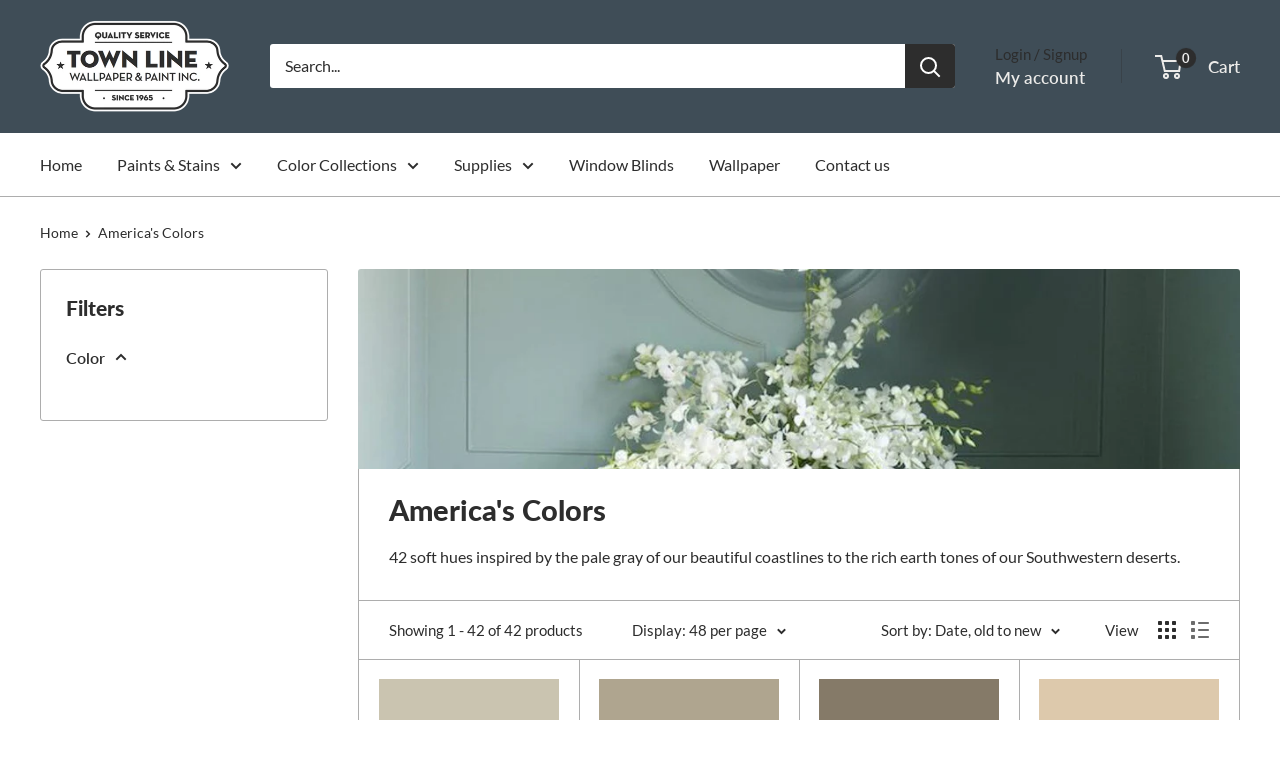

--- FILE ---
content_type: text/html; charset=utf-8
request_url: https://www.townlinepaint.com/collections/america-s-colors-paint-colors
body_size: 43947
content:
<!doctype html>

<html class="no-js" lang="en">
  <head>
    <meta charset="utf-8">
    <meta name="viewport" content="width=device-width, initial-scale=1.0, height=device-height, minimum-scale=1.0, maximum-scale=1.0">
    <meta name="theme-color" content="#2d2d2d">

    <title>America&#39;s Colors</title><meta name="description" content="Town Line Paint in Malden carries an assortment of paint colors in their Benjamin Moore America&#39;s Colors color collection. View Colors."><link rel="canonical" href="https://www.townlinepaint.com/collections/america-s-colors-paint-colors"><link rel="shortcut icon" href="//www.townlinepaint.com/cdn/shop/files/icons8-paint-64_96x96.png?v=1699304244" type="image/png"><link rel="preload" as="style" href="//www.townlinepaint.com/cdn/shop/t/19/assets/theme.css?v=8468484481678832231706127813">
    <link rel="preload" as="script" href="//www.townlinepaint.com/cdn/shop/t/19/assets/theme.js?v=56551762596514369341706120615">
    <link rel="preconnect" href="https://cdn.shopify.com">
    <link rel="preconnect" href="https://fonts.shopifycdn.com">
    <link rel="dns-prefetch" href="https://productreviews.shopifycdn.com">
    <link rel="dns-prefetch" href="https://ajax.googleapis.com">
    <link rel="dns-prefetch" href="https://maps.googleapis.com">
    <link rel="dns-prefetch" href="https://maps.gstatic.com">

    <meta property="og:type" content="website">
  <meta property="og:title" content="America&#39;s Colors">
  <meta property="og:image" content="http://www.townlinepaint.com/cdn/shop/collections/benjamin-moore-americas-colors.jpg?v=1646779468">
  <meta property="og:image:secure_url" content="https://www.townlinepaint.com/cdn/shop/collections/benjamin-moore-americas-colors.jpg?v=1646779468">
  <meta property="og:image:width" content="1200">
  <meta property="og:image:height" content="1200"><meta property="og:description" content="Town Line Paint in Malden carries an assortment of paint colors in their Benjamin Moore America&#39;s Colors color collection. View Colors."><meta property="og:url" content="https://www.townlinepaint.com/collections/america-s-colors-paint-colors">
<meta property="og:site_name" content="Town Line Paint"><meta name="twitter:card" content="summary"><meta name="twitter:title" content="America's Colors">
  <meta name="twitter:description" content="42 soft hues inspired by the pale gray of our beautiful coastlines to the rich earth tones of our Southwestern deserts.">
  <meta name="twitter:image" content="https://www.townlinepaint.com/cdn/shop/collections/benjamin-moore-americas-colors_600x600_crop_center.jpg?v=1646779468">
    <link rel="preload" href="//www.townlinepaint.com/cdn/fonts/lato/lato_n9.6b37f725167d36932c6742a5a697fd238a2d2552.woff2" as="font" type="font/woff2" crossorigin><link rel="preload" href="//www.townlinepaint.com/cdn/fonts/lato/lato_n4.c3b93d431f0091c8be23185e15c9d1fee1e971c5.woff2" as="font" type="font/woff2" crossorigin><style>
  @font-face {
  font-family: Lato;
  font-weight: 900;
  font-style: normal;
  font-display: swap;
  src: url("//www.townlinepaint.com/cdn/fonts/lato/lato_n9.6b37f725167d36932c6742a5a697fd238a2d2552.woff2") format("woff2"),
       url("//www.townlinepaint.com/cdn/fonts/lato/lato_n9.1cafbd384242b7df7c9ef4584ba41746d006e6bb.woff") format("woff");
}

  @font-face {
  font-family: Lato;
  font-weight: 400;
  font-style: normal;
  font-display: swap;
  src: url("//www.townlinepaint.com/cdn/fonts/lato/lato_n4.c3b93d431f0091c8be23185e15c9d1fee1e971c5.woff2") format("woff2"),
       url("//www.townlinepaint.com/cdn/fonts/lato/lato_n4.d5c00c781efb195594fd2fd4ad04f7882949e327.woff") format("woff");
}

@font-face {
  font-family: Lato;
  font-weight: 600;
  font-style: normal;
  font-display: swap;
  src: url("//www.townlinepaint.com/cdn/fonts/lato/lato_n6.38d0e3b23b74a60f769c51d1df73fac96c580d59.woff2") format("woff2"),
       url("//www.townlinepaint.com/cdn/fonts/lato/lato_n6.3365366161bdcc36a3f97cfbb23954d8c4bf4079.woff") format("woff");
}

@font-face {
  font-family: Lato;
  font-weight: 900;
  font-style: italic;
  font-display: swap;
  src: url("//www.townlinepaint.com/cdn/fonts/lato/lato_i9.81fefe39825210091b52da4fd46ce2285adf73ed.woff2") format("woff2"),
       url("//www.townlinepaint.com/cdn/fonts/lato/lato_i9.98de207fbcee2a48648720d568be3014a7d07fa5.woff") format("woff");
}


  @font-face {
  font-family: Lato;
  font-weight: 700;
  font-style: normal;
  font-display: swap;
  src: url("//www.townlinepaint.com/cdn/fonts/lato/lato_n7.900f219bc7337bc57a7a2151983f0a4a4d9d5dcf.woff2") format("woff2"),
       url("//www.townlinepaint.com/cdn/fonts/lato/lato_n7.a55c60751adcc35be7c4f8a0313f9698598612ee.woff") format("woff");
}

  @font-face {
  font-family: Lato;
  font-weight: 400;
  font-style: italic;
  font-display: swap;
  src: url("//www.townlinepaint.com/cdn/fonts/lato/lato_i4.09c847adc47c2fefc3368f2e241a3712168bc4b6.woff2") format("woff2"),
       url("//www.townlinepaint.com/cdn/fonts/lato/lato_i4.3c7d9eb6c1b0a2bf62d892c3ee4582b016d0f30c.woff") format("woff");
}

  @font-face {
  font-family: Lato;
  font-weight: 700;
  font-style: italic;
  font-display: swap;
  src: url("//www.townlinepaint.com/cdn/fonts/lato/lato_i7.16ba75868b37083a879b8dd9f2be44e067dfbf92.woff2") format("woff2"),
       url("//www.townlinepaint.com/cdn/fonts/lato/lato_i7.4c07c2b3b7e64ab516aa2f2081d2bb0366b9dce8.woff") format("woff");
}


  :root {
    --default-text-font-size : 15px;
    --base-text-font-size    : 16px;
    --heading-font-family    : Lato, sans-serif;
    --heading-font-weight    : 900;
    --heading-font-style     : normal;
    --text-font-family       : Lato, sans-serif;
    --text-font-weight       : 400;
    --text-font-style        : normal;
    --text-font-bolder-weight: 600;
    --text-link-decoration   : normal;

    --text-color               : #2d2d2d;
    --text-color-rgb           : 45, 45, 45;
    --heading-color            : #2d2d2d;
    --border-color             : #adadad;
    --border-color-rgb         : 173, 173, 173;
    --form-border-color        : #a0a0a0;
    --accent-color             : #2d2d2d;
    --accent-color-rgb         : 45, 45, 45;
    --link-color               : #222021;
    --link-color-hover         : #000000;
    --background               : #ffffff;
    --secondary-background     : #ffffff;
    --secondary-background-rgb : 255, 255, 255;
    --accent-background        : rgba(45, 45, 45, 0.08);

    --input-background: #ffffff;

    --error-color       : #cf0e0e;
    --error-background  : rgba(207, 14, 14, 0.07);
    --success-color     : #1c7b36;
    --success-background: rgba(28, 123, 54, 0.11);

    --primary-button-background      : #98c30c;
    --primary-button-background-rgb  : 152, 195, 12;
    --primary-button-text-color      : #ffffff;
    --secondary-button-background    : #222021;
    --secondary-button-background-rgb: 34, 32, 33;
    --secondary-button-text-color    : #ffffff;

    --header-background      : #3f4d57;
    --header-text-color      : #ecebe9;
    --header-light-text-color: #2d2d2d;
    --header-border-color    : rgba(45, 45, 45, 0.3);
    --header-accent-color    : #2d2d2d;

    --footer-background-color:    #ecebe9;
    --footer-heading-text-color:  #3f4d57;
    --footer-body-text-color:     #2d2d2d;
    --footer-body-text-color-rgb: 45, 45, 45;
    --footer-accent-color:        #222021;
    --footer-accent-color-rgb:    34, 32, 33;
    --footer-border:              none;
    
    --flickity-arrow-color: #7a7a7a;--product-on-sale-accent           : #f44336;
    --product-on-sale-accent-rgb       : 244, 67, 54;
    --product-on-sale-color            : #ffffff;
    --product-in-stock-color           : #1c7b36;
    --product-low-stock-color          : #cf0e0e;
    --product-sold-out-color           : #5a656a;
    --product-custom-label-1-background: #3f6ab1;
    --product-custom-label-1-color     : #ffffff;
    --product-custom-label-2-background: #8a44ae;
    --product-custom-label-2-color     : #ffffff;
    --product-review-star-color        : #ffbd00;

    --mobile-container-gutter : 20px;
    --desktop-container-gutter: 40px;

    /* Shopify related variables */
    --payment-terms-background-color: #ffffff;
  }
</style>

<script>
  // IE11 does not have support for CSS variables, so we have to polyfill them
  if (!(((window || {}).CSS || {}).supports && window.CSS.supports('(--a: 0)'))) {
    const script = document.createElement('script');
    script.type = 'text/javascript';
    script.src = 'https://cdn.jsdelivr.net/npm/css-vars-ponyfill@2';
    script.onload = function() {
      cssVars({});
    };

    document.getElementsByTagName('head')[0].appendChild(script);
  }
</script>


    <script>window.performance && window.performance.mark && window.performance.mark('shopify.content_for_header.start');</script><meta name="google-site-verification" content="Rg8j4kvcF2U1omXNUThxgyRvE2wsmnUUQLCz-lh-wmk">
<meta id="shopify-digital-wallet" name="shopify-digital-wallet" content="/63166382322/digital_wallets/dialog">
<meta name="shopify-checkout-api-token" content="095808b0ca27ea49a8adf6913be35fbf">
<link rel="alternate" type="application/atom+xml" title="Feed" href="/collections/america-s-colors-paint-colors.atom" />
<link rel="alternate" type="application/json+oembed" href="https://www.townlinepaint.com/collections/america-s-colors-paint-colors.oembed">
<script async="async" src="/checkouts/internal/preloads.js?locale=en-US"></script>
<link rel="preconnect" href="https://shop.app" crossorigin="anonymous">
<script async="async" src="https://shop.app/checkouts/internal/preloads.js?locale=en-US&shop_id=63166382322" crossorigin="anonymous"></script>
<script id="apple-pay-shop-capabilities" type="application/json">{"shopId":63166382322,"countryCode":"US","currencyCode":"USD","merchantCapabilities":["supports3DS"],"merchantId":"gid:\/\/shopify\/Shop\/63166382322","merchantName":"Town Line Paint","requiredBillingContactFields":["postalAddress","email","phone"],"requiredShippingContactFields":["postalAddress","email","phone"],"shippingType":"shipping","supportedNetworks":["visa","masterCard","amex","discover","elo","jcb"],"total":{"type":"pending","label":"Town Line Paint","amount":"1.00"},"shopifyPaymentsEnabled":true,"supportsSubscriptions":true}</script>
<script id="shopify-features" type="application/json">{"accessToken":"095808b0ca27ea49a8adf6913be35fbf","betas":["rich-media-storefront-analytics"],"domain":"www.townlinepaint.com","predictiveSearch":true,"shopId":63166382322,"locale":"en"}</script>
<script>var Shopify = Shopify || {};
Shopify.shop = "townlinepaint.myshopify.com";
Shopify.locale = "en";
Shopify.currency = {"active":"USD","rate":"1.0"};
Shopify.country = "US";
Shopify.theme = {"name":"Copy of Gerard Warehouse | SCPO 28.12.2023","id":138550935794,"schema_name":"Warehouse","schema_version":"4.4.1","theme_store_id":871,"role":"main"};
Shopify.theme.handle = "null";
Shopify.theme.style = {"id":null,"handle":null};
Shopify.cdnHost = "www.townlinepaint.com/cdn";
Shopify.routes = Shopify.routes || {};
Shopify.routes.root = "/";</script>
<script type="module">!function(o){(o.Shopify=o.Shopify||{}).modules=!0}(window);</script>
<script>!function(o){function n(){var o=[];function n(){o.push(Array.prototype.slice.apply(arguments))}return n.q=o,n}var t=o.Shopify=o.Shopify||{};t.loadFeatures=n(),t.autoloadFeatures=n()}(window);</script>
<script>
  window.ShopifyPay = window.ShopifyPay || {};
  window.ShopifyPay.apiHost = "shop.app\/pay";
  window.ShopifyPay.redirectState = null;
</script>
<script id="shop-js-analytics" type="application/json">{"pageType":"collection"}</script>
<script defer="defer" async type="module" src="//www.townlinepaint.com/cdn/shopifycloud/shop-js/modules/v2/client.init-shop-cart-sync_BN7fPSNr.en.esm.js"></script>
<script defer="defer" async type="module" src="//www.townlinepaint.com/cdn/shopifycloud/shop-js/modules/v2/chunk.common_Cbph3Kss.esm.js"></script>
<script defer="defer" async type="module" src="//www.townlinepaint.com/cdn/shopifycloud/shop-js/modules/v2/chunk.modal_DKumMAJ1.esm.js"></script>
<script type="module">
  await import("//www.townlinepaint.com/cdn/shopifycloud/shop-js/modules/v2/client.init-shop-cart-sync_BN7fPSNr.en.esm.js");
await import("//www.townlinepaint.com/cdn/shopifycloud/shop-js/modules/v2/chunk.common_Cbph3Kss.esm.js");
await import("//www.townlinepaint.com/cdn/shopifycloud/shop-js/modules/v2/chunk.modal_DKumMAJ1.esm.js");

  window.Shopify.SignInWithShop?.initShopCartSync?.({"fedCMEnabled":true,"windoidEnabled":true});

</script>
<script>
  window.Shopify = window.Shopify || {};
  if (!window.Shopify.featureAssets) window.Shopify.featureAssets = {};
  window.Shopify.featureAssets['shop-js'] = {"shop-cart-sync":["modules/v2/client.shop-cart-sync_CJVUk8Jm.en.esm.js","modules/v2/chunk.common_Cbph3Kss.esm.js","modules/v2/chunk.modal_DKumMAJ1.esm.js"],"init-fed-cm":["modules/v2/client.init-fed-cm_7Fvt41F4.en.esm.js","modules/v2/chunk.common_Cbph3Kss.esm.js","modules/v2/chunk.modal_DKumMAJ1.esm.js"],"init-shop-email-lookup-coordinator":["modules/v2/client.init-shop-email-lookup-coordinator_Cc088_bR.en.esm.js","modules/v2/chunk.common_Cbph3Kss.esm.js","modules/v2/chunk.modal_DKumMAJ1.esm.js"],"init-windoid":["modules/v2/client.init-windoid_hPopwJRj.en.esm.js","modules/v2/chunk.common_Cbph3Kss.esm.js","modules/v2/chunk.modal_DKumMAJ1.esm.js"],"shop-button":["modules/v2/client.shop-button_B0jaPSNF.en.esm.js","modules/v2/chunk.common_Cbph3Kss.esm.js","modules/v2/chunk.modal_DKumMAJ1.esm.js"],"shop-cash-offers":["modules/v2/client.shop-cash-offers_DPIskqss.en.esm.js","modules/v2/chunk.common_Cbph3Kss.esm.js","modules/v2/chunk.modal_DKumMAJ1.esm.js"],"shop-toast-manager":["modules/v2/client.shop-toast-manager_CK7RT69O.en.esm.js","modules/v2/chunk.common_Cbph3Kss.esm.js","modules/v2/chunk.modal_DKumMAJ1.esm.js"],"init-shop-cart-sync":["modules/v2/client.init-shop-cart-sync_BN7fPSNr.en.esm.js","modules/v2/chunk.common_Cbph3Kss.esm.js","modules/v2/chunk.modal_DKumMAJ1.esm.js"],"init-customer-accounts-sign-up":["modules/v2/client.init-customer-accounts-sign-up_CfPf4CXf.en.esm.js","modules/v2/client.shop-login-button_DeIztwXF.en.esm.js","modules/v2/chunk.common_Cbph3Kss.esm.js","modules/v2/chunk.modal_DKumMAJ1.esm.js"],"pay-button":["modules/v2/client.pay-button_CgIwFSYN.en.esm.js","modules/v2/chunk.common_Cbph3Kss.esm.js","modules/v2/chunk.modal_DKumMAJ1.esm.js"],"init-customer-accounts":["modules/v2/client.init-customer-accounts_DQ3x16JI.en.esm.js","modules/v2/client.shop-login-button_DeIztwXF.en.esm.js","modules/v2/chunk.common_Cbph3Kss.esm.js","modules/v2/chunk.modal_DKumMAJ1.esm.js"],"avatar":["modules/v2/client.avatar_BTnouDA3.en.esm.js"],"init-shop-for-new-customer-accounts":["modules/v2/client.init-shop-for-new-customer-accounts_CsZy_esa.en.esm.js","modules/v2/client.shop-login-button_DeIztwXF.en.esm.js","modules/v2/chunk.common_Cbph3Kss.esm.js","modules/v2/chunk.modal_DKumMAJ1.esm.js"],"shop-follow-button":["modules/v2/client.shop-follow-button_BRMJjgGd.en.esm.js","modules/v2/chunk.common_Cbph3Kss.esm.js","modules/v2/chunk.modal_DKumMAJ1.esm.js"],"checkout-modal":["modules/v2/client.checkout-modal_B9Drz_yf.en.esm.js","modules/v2/chunk.common_Cbph3Kss.esm.js","modules/v2/chunk.modal_DKumMAJ1.esm.js"],"shop-login-button":["modules/v2/client.shop-login-button_DeIztwXF.en.esm.js","modules/v2/chunk.common_Cbph3Kss.esm.js","modules/v2/chunk.modal_DKumMAJ1.esm.js"],"lead-capture":["modules/v2/client.lead-capture_DXYzFM3R.en.esm.js","modules/v2/chunk.common_Cbph3Kss.esm.js","modules/v2/chunk.modal_DKumMAJ1.esm.js"],"shop-login":["modules/v2/client.shop-login_CA5pJqmO.en.esm.js","modules/v2/chunk.common_Cbph3Kss.esm.js","modules/v2/chunk.modal_DKumMAJ1.esm.js"],"payment-terms":["modules/v2/client.payment-terms_BxzfvcZJ.en.esm.js","modules/v2/chunk.common_Cbph3Kss.esm.js","modules/v2/chunk.modal_DKumMAJ1.esm.js"]};
</script>
<script>(function() {
  var isLoaded = false;
  function asyncLoad() {
    if (isLoaded) return;
    isLoaded = true;
    var urls = ["https:\/\/producttabs.polarbearapps.com\/frontend\/index.js?shop=townlinepaint.myshopify.com","https:\/\/chimpstatic.com\/mcjs-connected\/js\/users\/100b63853c8afcf5c84ae7143\/03b130befa4a434620d79f41e.js?shop=townlinepaint.myshopify.com","https:\/\/script.pop-convert.com\/new-micro\/production.pc.min.js?unique_id=townlinepaint.myshopify.com\u0026shop=townlinepaint.myshopify.com","https:\/\/cdn.s3.pop-convert.com\/pcjs.production.min.js?unique_id=townlinepaint.myshopify.com\u0026shop=townlinepaint.myshopify.com"];
    for (var i = 0; i < urls.length; i++) {
      var s = document.createElement('script');
      s.type = 'text/javascript';
      s.async = true;
      s.src = urls[i];
      var x = document.getElementsByTagName('script')[0];
      x.parentNode.insertBefore(s, x);
    }
  };
  if(window.attachEvent) {
    window.attachEvent('onload', asyncLoad);
  } else {
    window.addEventListener('load', asyncLoad, false);
  }
})();</script>
<script id="__st">var __st={"a":63166382322,"offset":-18000,"reqid":"ba9cadf9-cd09-4756-a374-b6f2a887b6d6-1769822841","pageurl":"www.townlinepaint.com\/collections\/america-s-colors-paint-colors","u":"0a067332fed0","p":"collection","rtyp":"collection","rid":402517065970};</script>
<script>window.ShopifyPaypalV4VisibilityTracking = true;</script>
<script id="captcha-bootstrap">!function(){'use strict';const t='contact',e='account',n='new_comment',o=[[t,t],['blogs',n],['comments',n],[t,'customer']],c=[[e,'customer_login'],[e,'guest_login'],[e,'recover_customer_password'],[e,'create_customer']],r=t=>t.map((([t,e])=>`form[action*='/${t}']:not([data-nocaptcha='true']) input[name='form_type'][value='${e}']`)).join(','),a=t=>()=>t?[...document.querySelectorAll(t)].map((t=>t.form)):[];function s(){const t=[...o],e=r(t);return a(e)}const i='password',u='form_key',d=['recaptcha-v3-token','g-recaptcha-response','h-captcha-response',i],f=()=>{try{return window.sessionStorage}catch{return}},m='__shopify_v',_=t=>t.elements[u];function p(t,e,n=!1){try{const o=window.sessionStorage,c=JSON.parse(o.getItem(e)),{data:r}=function(t){const{data:e,action:n}=t;return t[m]||n?{data:e,action:n}:{data:t,action:n}}(c);for(const[e,n]of Object.entries(r))t.elements[e]&&(t.elements[e].value=n);n&&o.removeItem(e)}catch(o){console.error('form repopulation failed',{error:o})}}const l='form_type',E='cptcha';function T(t){t.dataset[E]=!0}const w=window,h=w.document,L='Shopify',v='ce_forms',y='captcha';let A=!1;((t,e)=>{const n=(g='f06e6c50-85a8-45c8-87d0-21a2b65856fe',I='https://cdn.shopify.com/shopifycloud/storefront-forms-hcaptcha/ce_storefront_forms_captcha_hcaptcha.v1.5.2.iife.js',D={infoText:'Protected by hCaptcha',privacyText:'Privacy',termsText:'Terms'},(t,e,n)=>{const o=w[L][v],c=o.bindForm;if(c)return c(t,g,e,D).then(n);var r;o.q.push([[t,g,e,D],n]),r=I,A||(h.body.append(Object.assign(h.createElement('script'),{id:'captcha-provider',async:!0,src:r})),A=!0)});var g,I,D;w[L]=w[L]||{},w[L][v]=w[L][v]||{},w[L][v].q=[],w[L][y]=w[L][y]||{},w[L][y].protect=function(t,e){n(t,void 0,e),T(t)},Object.freeze(w[L][y]),function(t,e,n,w,h,L){const[v,y,A,g]=function(t,e,n){const i=e?o:[],u=t?c:[],d=[...i,...u],f=r(d),m=r(i),_=r(d.filter((([t,e])=>n.includes(e))));return[a(f),a(m),a(_),s()]}(w,h,L),I=t=>{const e=t.target;return e instanceof HTMLFormElement?e:e&&e.form},D=t=>v().includes(t);t.addEventListener('submit',(t=>{const e=I(t);if(!e)return;const n=D(e)&&!e.dataset.hcaptchaBound&&!e.dataset.recaptchaBound,o=_(e),c=g().includes(e)&&(!o||!o.value);(n||c)&&t.preventDefault(),c&&!n&&(function(t){try{if(!f())return;!function(t){const e=f();if(!e)return;const n=_(t);if(!n)return;const o=n.value;o&&e.removeItem(o)}(t);const e=Array.from(Array(32),(()=>Math.random().toString(36)[2])).join('');!function(t,e){_(t)||t.append(Object.assign(document.createElement('input'),{type:'hidden',name:u})),t.elements[u].value=e}(t,e),function(t,e){const n=f();if(!n)return;const o=[...t.querySelectorAll(`input[type='${i}']`)].map((({name:t})=>t)),c=[...d,...o],r={};for(const[a,s]of new FormData(t).entries())c.includes(a)||(r[a]=s);n.setItem(e,JSON.stringify({[m]:1,action:t.action,data:r}))}(t,e)}catch(e){console.error('failed to persist form',e)}}(e),e.submit())}));const S=(t,e)=>{t&&!t.dataset[E]&&(n(t,e.some((e=>e===t))),T(t))};for(const o of['focusin','change'])t.addEventListener(o,(t=>{const e=I(t);D(e)&&S(e,y())}));const B=e.get('form_key'),M=e.get(l),P=B&&M;t.addEventListener('DOMContentLoaded',(()=>{const t=y();if(P)for(const e of t)e.elements[l].value===M&&p(e,B);[...new Set([...A(),...v().filter((t=>'true'===t.dataset.shopifyCaptcha))])].forEach((e=>S(e,t)))}))}(h,new URLSearchParams(w.location.search),n,t,e,['guest_login'])})(!0,!0)}();</script>
<script integrity="sha256-4kQ18oKyAcykRKYeNunJcIwy7WH5gtpwJnB7kiuLZ1E=" data-source-attribution="shopify.loadfeatures" defer="defer" src="//www.townlinepaint.com/cdn/shopifycloud/storefront/assets/storefront/load_feature-a0a9edcb.js" crossorigin="anonymous"></script>
<script crossorigin="anonymous" defer="defer" src="//www.townlinepaint.com/cdn/shopifycloud/storefront/assets/shopify_pay/storefront-65b4c6d7.js?v=20250812"></script>
<script data-source-attribution="shopify.dynamic_checkout.dynamic.init">var Shopify=Shopify||{};Shopify.PaymentButton=Shopify.PaymentButton||{isStorefrontPortableWallets:!0,init:function(){window.Shopify.PaymentButton.init=function(){};var t=document.createElement("script");t.src="https://www.townlinepaint.com/cdn/shopifycloud/portable-wallets/latest/portable-wallets.en.js",t.type="module",document.head.appendChild(t)}};
</script>
<script data-source-attribution="shopify.dynamic_checkout.buyer_consent">
  function portableWalletsHideBuyerConsent(e){var t=document.getElementById("shopify-buyer-consent"),n=document.getElementById("shopify-subscription-policy-button");t&&n&&(t.classList.add("hidden"),t.setAttribute("aria-hidden","true"),n.removeEventListener("click",e))}function portableWalletsShowBuyerConsent(e){var t=document.getElementById("shopify-buyer-consent"),n=document.getElementById("shopify-subscription-policy-button");t&&n&&(t.classList.remove("hidden"),t.removeAttribute("aria-hidden"),n.addEventListener("click",e))}window.Shopify?.PaymentButton&&(window.Shopify.PaymentButton.hideBuyerConsent=portableWalletsHideBuyerConsent,window.Shopify.PaymentButton.showBuyerConsent=portableWalletsShowBuyerConsent);
</script>
<script data-source-attribution="shopify.dynamic_checkout.cart.bootstrap">document.addEventListener("DOMContentLoaded",(function(){function t(){return document.querySelector("shopify-accelerated-checkout-cart, shopify-accelerated-checkout")}if(t())Shopify.PaymentButton.init();else{new MutationObserver((function(e,n){t()&&(Shopify.PaymentButton.init(),n.disconnect())})).observe(document.body,{childList:!0,subtree:!0})}}));
</script>
<link id="shopify-accelerated-checkout-styles" rel="stylesheet" media="screen" href="https://www.townlinepaint.com/cdn/shopifycloud/portable-wallets/latest/accelerated-checkout-backwards-compat.css" crossorigin="anonymous">
<style id="shopify-accelerated-checkout-cart">
        #shopify-buyer-consent {
  margin-top: 1em;
  display: inline-block;
  width: 100%;
}

#shopify-buyer-consent.hidden {
  display: none;
}

#shopify-subscription-policy-button {
  background: none;
  border: none;
  padding: 0;
  text-decoration: underline;
  font-size: inherit;
  cursor: pointer;
}

#shopify-subscription-policy-button::before {
  box-shadow: none;
}

      </style>

<script>window.performance && window.performance.mark && window.performance.mark('shopify.content_for_header.end');</script>

<script>
    window.BOLD = window.BOLD || {};
        window.BOLD.options = window.BOLD.options || {};
        window.BOLD.options.settings = window.BOLD.options.settings || {};
        window.BOLD.options.settings.v1_variant_mode = window.BOLD.options.settings.v1_variant_mode || true;
        window.BOLD.options.settings.hybrid_fix_auto_insert_inputs =
        window.BOLD.options.settings.hybrid_fix_auto_insert_inputs || true;
</script>
<script>window.BOLD = window.BOLD || {};
    window.BOLD.common = window.BOLD.common || {};
    window.BOLD.common.Shopify = window.BOLD.common.Shopify || {};
    window.BOLD.common.Shopify.shop = {
      domain: 'www.townlinepaint.com',
      permanent_domain: 'townlinepaint.myshopify.com',
      url: 'https://www.townlinepaint.com',
      secure_url: 'https://www.townlinepaint.com',money_format: "${{amount}}",currency: "USD"
    };
    window.BOLD.common.Shopify.customer = {
      id: null,
      tags: null,
    };
    window.BOLD.common.Shopify.cart = {"note":null,"attributes":{},"original_total_price":0,"total_price":0,"total_discount":0,"total_weight":0.0,"item_count":0,"items":[],"requires_shipping":false,"currency":"USD","items_subtotal_price":0,"cart_level_discount_applications":[],"checkout_charge_amount":0};
    window.BOLD.common.template = 'collection';window.BOLD.common.Shopify.formatMoney = function(money, format) {
        function n(t, e) {
            return "undefined" == typeof t ? e : t
        }
        function r(t, e, r, i) {
            if (e = n(e, 2),
                r = n(r, ","),
                i = n(i, "."),
            isNaN(t) || null == t)
                return 0;
            t = (t / 100).toFixed(e);
            var o = t.split(".")
                , a = o[0].replace(/(\d)(?=(\d\d\d)+(?!\d))/g, "$1" + r)
                , s = o[1] ? i + o[1] : "";
            return a + s
        }
        "string" == typeof money && (money = money.replace(".", ""));
        var i = ""
            , o = /\{\{\s*(\w+)\s*\}\}/
            , a = format || window.BOLD.common.Shopify.shop.money_format || window.Shopify.money_format || "$ {{ amount }}";
        switch (a.match(o)[1]) {
            case "amount":
                i = r(money, 2, ",", ".");
                break;
            case "amount_no_decimals":
                i = r(money, 0, ",", ".");
                break;
            case "amount_with_comma_separator":
                i = r(money, 2, ".", ",");
                break;
            case "amount_no_decimals_with_comma_separator":
                i = r(money, 0, ".", ",");
                break;
            case "amount_with_space_separator":
                i = r(money, 2, " ", ",");
                break;
            case "amount_no_decimals_with_space_separator":
                i = r(money, 0, " ", ",");
                break;
            case "amount_with_apostrophe_separator":
                i = r(money, 2, "'", ".");
                break;
        }
        return a.replace(o, i);
    };
    window.BOLD.common.Shopify.saveProduct = function (handle, product) {
      if (typeof handle === 'string' && typeof window.BOLD.common.Shopify.products[handle] === 'undefined') {
        if (typeof product === 'number') {
          window.BOLD.common.Shopify.handles[product] = handle;
          product = { id: product };
        }
        window.BOLD.common.Shopify.products[handle] = product;
      }
    };
    window.BOLD.common.Shopify.saveVariant = function (variant_id, variant) {
      if (typeof variant_id === 'number' && typeof window.BOLD.common.Shopify.variants[variant_id] === 'undefined') {
        window.BOLD.common.Shopify.variants[variant_id] = variant;
      }
    };window.BOLD.common.Shopify.products = window.BOLD.common.Shopify.products || {};
    window.BOLD.common.Shopify.variants = window.BOLD.common.Shopify.variants || {};
    window.BOLD.common.Shopify.handles = window.BOLD.common.Shopify.handles || {};window.BOLD.common.Shopify.saveProduct(null, null);window.BOLD.apps_installed = {} || {};window.BOLD.common.Shopify.saveProduct("coastal-fog-ac-1", 7576708120818);window.BOLD.common.Shopify.saveVariant(42546256019698, { product_id: 7576708120818, product_handle: "coastal-fog-ac-1", price: 0, group_id: '', csp_metafield: {}});window.BOLD.common.Shopify.saveProduct("berkshire-beige-ac-2", 7576708153586);window.BOLD.common.Shopify.saveVariant(42546256052466, { product_id: 7576708153586, product_handle: "berkshire-beige-ac-2", price: 0, group_id: '', csp_metafield: {}});window.BOLD.common.Shopify.saveProduct("texas-leather-ac-3", 7576708186354);window.BOLD.common.Shopify.saveVariant(42546256085234, { product_id: 7576708186354, product_handle: "texas-leather-ac-3", price: 0, group_id: '', csp_metafield: {}});window.BOLD.common.Shopify.saveProduct("yosemite-sand-ac-4", 7576708251890);window.BOLD.common.Shopify.saveVariant(42546256118002, { product_id: 7576708251890, product_handle: "yosemite-sand-ac-4", price: 0, group_id: '', csp_metafield: {}});window.BOLD.common.Shopify.saveProduct("springfield-tan-ac-5", 7576708284658);window.BOLD.common.Shopify.saveVariant(42546256183538, { product_id: 7576708284658, product_handle: "springfield-tan-ac-5", price: 0, group_id: '', csp_metafield: {}});window.BOLD.common.Shopify.saveProduct("new-chestnut-ac-6", 7576708350194);window.BOLD.common.Shopify.saveVariant(42546256249074, { product_id: 7576708350194, product_handle: "new-chestnut-ac-6", price: 0, group_id: '', csp_metafield: {}});window.BOLD.common.Shopify.saveProduct("adobe-beige-ac-7", 7576708382962);window.BOLD.common.Shopify.saveVariant(42546256281842, { product_id: 7576708382962, product_handle: "adobe-beige-ac-7", price: 0, group_id: '', csp_metafield: {}});window.BOLD.common.Shopify.saveProduct("butte-rock-ac-8", 7576708481266);window.BOLD.common.Shopify.saveVariant(42546256576754, { product_id: 7576708481266, product_handle: "butte-rock-ac-8", price: 0, group_id: '', csp_metafield: {}});window.BOLD.common.Shopify.saveProduct("nugget-ac-9", 7576708514034);window.BOLD.common.Shopify.saveVariant(42546256609522, { product_id: 7576708514034, product_handle: "nugget-ac-9", price: 0, group_id: '', csp_metafield: {}});window.BOLD.common.Shopify.saveProduct("san-clemente-rose-ac-10", 7576708546802);window.BOLD.common.Shopify.saveVariant(42546256642290, { product_id: 7576708546802, product_handle: "san-clemente-rose-ac-10", price: 0, group_id: '', csp_metafield: {}});window.BOLD.common.Shopify.saveProduct("sierra-ridge-ac-11", 7576708645106);window.BOLD.common.Shopify.saveVariant(42546256740594, { product_id: 7576708645106, product_handle: "sierra-ridge-ac-11", price: 0, group_id: '', csp_metafield: {}});window.BOLD.common.Shopify.saveProduct("copper-mountain-ac-12", 7576708710642);window.BOLD.common.Shopify.saveVariant(42546256806130, { product_id: 7576708710642, product_handle: "copper-mountain-ac-12", price: 0, group_id: '', csp_metafield: {}});window.BOLD.common.Shopify.saveProduct("mochachino-ac-13", 7576708743410);window.BOLD.common.Shopify.saveVariant(42546256838898, { product_id: 7576708743410, product_handle: "mochachino-ac-13", price: 0, group_id: '', csp_metafield: {}});window.BOLD.common.Shopify.saveProduct("pecos-spice-ac-14", 7576708776178);window.BOLD.common.Shopify.saveVariant(42546256871666, { product_id: 7576708776178, product_handle: "pecos-spice-ac-14", price: 0, group_id: '', csp_metafield: {}});window.BOLD.common.Shopify.saveProduct("colorado-clay-ac-15", 7576708808946);window.BOLD.common.Shopify.saveVariant(42546256904434, { product_id: 7576708808946, product_handle: "colorado-clay-ac-15", price: 0, group_id: '', csp_metafield: {}});window.BOLD.common.Shopify.saveProduct("kentucky-haze-ac-16", 7576708841714);window.BOLD.common.Shopify.saveVariant(42546256937202, { product_id: 7576708841714, product_handle: "kentucky-haze-ac-16", price: 0, group_id: '', csp_metafield: {}});window.BOLD.common.Shopify.saveProduct("sea-pine-ac-17", 7576708940018);window.BOLD.common.Shopify.saveVariant(42546257035506, { product_id: 7576708940018, product_handle: "sea-pine-ac-17", price: 0, group_id: '', csp_metafield: {}});window.BOLD.common.Shopify.saveProduct("smoky-mountain-ac-18", 7576708972786);window.BOLD.common.Shopify.saveVariant(42546257101042, { product_id: 7576708972786, product_handle: "smoky-mountain-ac-18", price: 0, group_id: '', csp_metafield: {}});window.BOLD.common.Shopify.saveProduct("homestead-green-ac-19", 7576709005554);window.BOLD.common.Shopify.saveVariant(42546257133810, { product_id: 7576709005554, product_handle: "homestead-green-ac-19", price: 0, group_id: '', csp_metafield: {}});window.BOLD.common.Shopify.saveProduct("mountain-laurel-ac-20", 7576709038322);window.BOLD.common.Shopify.saveVariant(42546257166578, { product_id: 7576709038322, product_handle: "mountain-laurel-ac-20", price: 0, group_id: '', csp_metafield: {}});window.BOLD.common.Shopify.saveProduct("silver-pine-ac-21", 7576709103858);window.BOLD.common.Shopify.saveVariant(42546257232114, { product_id: 7576709103858, product_handle: "silver-pine-ac-21", price: 0, group_id: '', csp_metafield: {}});window.BOLD.common.Shopify.saveProduct("nantucket-fog-ac-22", 7576709169394);window.BOLD.common.Shopify.saveVariant(42546257297650, { product_id: 7576709169394, product_handle: "nantucket-fog-ac-22", price: 0, group_id: '', csp_metafield: {}});window.BOLD.common.Shopify.saveProduct("james-river-gray-ac-23", 7576709202162);window.BOLD.common.Shopify.saveVariant(42546257330418, { product_id: 7576709202162, product_handle: "james-river-gray-ac-23", price: 0, group_id: '', csp_metafield: {}});window.BOLD.common.Shopify.saveProduct("charlotte-slate-ac-24", 7576709234930);window.BOLD.common.Shopify.saveVariant(42546257363186, { product_id: 7576709234930, product_handle: "charlotte-slate-ac-24", price: 0, group_id: '', csp_metafield: {}});window.BOLD.common.Shopify.saveProduct("harbor-gray-ac-25", 7576709267698);window.BOLD.common.Shopify.saveVariant(42546257395954, { product_id: 7576709267698, product_handle: "harbor-gray-ac-25", price: 0, group_id: '', csp_metafield: {}});window.BOLD.common.Shopify.saveProduct("ozark-shadows-ac-26", 7576709333234);window.BOLD.common.Shopify.saveVariant(42546257461490, { product_id: 7576709333234, product_handle: "ozark-shadows-ac-26", price: 0, group_id: '', csp_metafield: {}});window.BOLD.common.Shopify.saveProduct("galveston-gray-ac-27", 7576709366002);window.BOLD.common.Shopify.saveVariant(42546257494258, { product_id: 7576709366002, product_handle: "galveston-gray-ac-27", price: 0, group_id: '', csp_metafield: {}});window.BOLD.common.Shopify.saveProduct("smoke-embers-ac-28", 7576709431538);window.BOLD.common.Shopify.saveVariant(42546257559794, { product_id: 7576709431538, product_handle: "smoke-embers-ac-28", price: 0, group_id: '', csp_metafield: {}});window.BOLD.common.Shopify.saveProduct("san-antonio-gray-ac-29", 7576709497074);window.BOLD.common.Shopify.saveVariant(42546257625330, { product_id: 7576709497074, product_handle: "san-antonio-gray-ac-29", price: 0, group_id: '', csp_metafield: {}});window.BOLD.common.Shopify.saveProduct("winter-gates-ac-30", 7576709562610);window.BOLD.common.Shopify.saveVariant(42546257690866, { product_id: 7576709562610, product_handle: "winter-gates-ac-30", price: 0, group_id: '', csp_metafield: {}});window.BOLD.common.Shopify.saveProduct("hot-spring-stones-ac-31", 7576709595378);window.BOLD.common.Shopify.saveVariant(42546257723634, { product_id: 7576709595378, product_handle: "hot-spring-stones-ac-31", price: 0, group_id: '', csp_metafield: {}});window.BOLD.common.Shopify.saveProduct("pismo-dunes-ac-32", 7576709660914);window.BOLD.common.Shopify.saveVariant(42546257789170, { product_id: 7576709660914, product_handle: "pismo-dunes-ac-32", price: 0, group_id: '', csp_metafield: {}});window.BOLD.common.Shopify.saveProduct("mesa-verde-tan-ac-33", 7576709693682);window.BOLD.common.Shopify.saveVariant(42546257821938, { product_id: 7576709693682, product_handle: "mesa-verde-tan-ac-33", price: 0, group_id: '', csp_metafield: {}});window.BOLD.common.Shopify.saveProduct("cape-hatteras-sand-ac-34", 7576709759218);window.BOLD.common.Shopify.saveVariant(42546257887474, { product_id: 7576709759218, product_handle: "cape-hatteras-sand-ac-34", price: 0, group_id: '', csp_metafield: {}});window.BOLD.common.Shopify.saveProduct("valley-forge-tan-ac-35", 7576709791986);window.BOLD.common.Shopify.saveVariant(42546257920242, { product_id: 7576709791986, product_handle: "valley-forge-tan-ac-35", price: 0, group_id: '', csp_metafield: {}});window.BOLD.common.Shopify.saveProduct("shenandoah-taupe-ac-36", 7576709824754);window.BOLD.common.Shopify.saveVariant(42546257985778, { product_id: 7576709824754, product_handle: "shenandoah-taupe-ac-36", price: 0, group_id: '', csp_metafield: {}});window.BOLD.common.Shopify.saveProduct("big-bend-beige-ac-37", 7576709857522);window.BOLD.common.Shopify.saveVariant(42546258018546, { product_id: 7576709857522, product_handle: "big-bend-beige-ac-37", price: 0, group_id: '', csp_metafield: {}});window.BOLD.common.Shopify.saveProduct("north-hampton-beige-ac-38", 7576709923058);window.BOLD.common.Shopify.saveVariant(42546258149618, { product_id: 7576709923058, product_handle: "north-hampton-beige-ac-38", price: 0, group_id: '', csp_metafield: {}});window.BOLD.common.Shopify.saveProduct("mt-rushmore-rock-ac-39", 7576710021362);window.BOLD.common.Shopify.saveVariant(42546258739442, { product_id: 7576710021362, product_handle: "mt-rushmore-rock-ac-39", price: 0, group_id: '', csp_metafield: {}});window.BOLD.common.Shopify.saveProduct("glacier-white-ac-40", 7576710086898);window.BOLD.common.Shopify.saveVariant(42546258804978, { product_id: 7576710086898, product_handle: "glacier-white-ac-40", price: 0, group_id: '', csp_metafield: {}});window.BOLD.common.Shopify.saveProduct("acadia-white-ac-41", 7576710119666);window.BOLD.common.Shopify.saveVariant(42546258837746, { product_id: 7576710119666, product_handle: "acadia-white-ac-41", price: 0, group_id: '', csp_metafield: {}});window.BOLD.common.Shopify.saveProduct("grand-teton-white-ac-42", 7576710250738);window.BOLD.common.Shopify.saveVariant(42546259788018, { product_id: 7576710250738, product_handle: "grand-teton-white-ac-42", price: 0, group_id: '', csp_metafield: {}});window.BOLD.common.Shopify.metafields = window.BOLD.common.Shopify.metafields || {};window.BOLD.common.Shopify.metafields["bold_rp"] = {};window.BOLD.common.Shopify.metafields["bold_csp_defaults"] = {};window.BOLD.common.cacheParams = window.BOLD.common.cacheParams || {};
</script><script>
    window.BOLD.common.cacheParams.options = 1769539283;
</script>
<link href="//www.townlinepaint.com/cdn/shop/t/19/assets/bold-options.css?v=160167520247034245021703785790" rel="stylesheet" type="text/css" media="all" />
<script defer src="https://options.shopapps.site/js/options.js"></script>

    

    <link rel="stylesheet" href="//www.townlinepaint.com/cdn/shop/t/19/assets/theme.css?v=8468484481678832231706127813">

    


  <script type="application/ld+json">
  {
    "@context": "https://schema.org",
    "@type": "BreadcrumbList",
  "itemListElement": [{
      "@type": "ListItem",
      "position": 1,
      "name": "Home",
      "item": "https://www.townlinepaint.com"
    },{
          "@type": "ListItem",
          "position": 2,
          "name": "America's Colors",
          "item": "https://www.townlinepaint.com/collections/america-s-colors-paint-colors"
        }]
  }
  </script>



    <script>
      // This allows to expose several variables to the global scope, to be used in scripts
      window.theme = {
        pageType: "collection",
        cartCount: 0,
        moneyFormat: "${{amount}}",
        moneyWithCurrencyFormat: "${{amount}} USD",
        currencyCodeEnabled: false,
        showDiscount: true,
        discountMode: "saving",
        cartType: "drawer"
      };

      window.routes = {
        rootUrl: "\/",
        rootUrlWithoutSlash: '',
        cartUrl: "\/cart",
        cartAddUrl: "\/cart\/add",
        cartChangeUrl: "\/cart\/change",
        searchUrl: "\/search",
        productRecommendationsUrl: "\/recommendations\/products"
      };

      window.languages = {
        productRegularPrice: "Regular price",
        productSalePrice: "Sale price",
        collectionOnSaleLabel: "Save {{savings}}",
        productFormUnavailable: "Unavailable",
        productFormAddToCart: "Add to cart",
        productFormPreOrder: "Pre-order",
        productFormSoldOut: "Sold out",
        productAdded: "Product has been added to your cart",
        productAddedShort: "Added!",
        shippingEstimatorNoResults: "No shipping could be found for your address.",
        shippingEstimatorOneResult: "There is one shipping rate for your address:",
        shippingEstimatorMultipleResults: "There are {{count}} shipping rates for your address:",
        shippingEstimatorErrors: "There are some errors:"
      };

      document.documentElement.className = document.documentElement.className.replace('no-js', 'js');
    </script><script src="//www.townlinepaint.com/cdn/shop/t/19/assets/theme.js?v=56551762596514369341706120615" defer></script>
    <script src="//www.townlinepaint.com/cdn/shop/t/19/assets/jquery.min.js?v=81049236547974671631703791565"></script>
    <script src="//www.townlinepaint.com/cdn/shop/t/19/assets/custom.js?v=47356912497153480181706111730" defer></script><script>
        (function () {
          window.onpageshow = function() {
            // We force re-freshing the cart content onpageshow, as most browsers will serve a cache copy when hitting the
            // back button, which cause staled data
            document.documentElement.dispatchEvent(new CustomEvent('cart:refresh', {
              bubbles: true,
              detail: {scrollToTop: false}
            }));
          };
        })();
      </script>
    <style>
      .product-item__price-list,form.product-item__action-list.button-stack{
      display:none !important;
      }
    </style>

  <meta name="google-site-verification" content="IUdAhxsVv8ji-jAZ5ANBJrN0Xw1HEFH7bolbUioF_Jk" />
    <meta name="google-site-verification" content="uURmn5M4y6I2rsoRi_q3zAi_6Onm-cPMsCs42iZpebI" /><!-- BEGIN app block: shopify://apps/foxify-page-builder/blocks/app-embed/4e19e422-f550-4994-9ea0-84f23728223d -->


















<!-- END app block --><!-- BEGIN app block: shopify://apps/zapiet-pickup-delivery/blocks/app-embed/5599aff0-8af1-473a-a372-ecd72a32b4d5 -->









    <style>#storePickupApp {
}</style>




<script type="text/javascript">
    var zapietTranslations = {};

    window.ZapietMethods = {"shipping":{"active":false,"enabled":false,"name":"Shipping","sort":1,"status":{"condition":"price","operator":"lessthan","value":100,"enabled":true,"product_conditions":{"enabled":false,"value":"Delivery Only,Pickup Only","enable":false,"property":"tags","hide_button":false}},"button":{"type":"default","default":"","hover":"","active":""}},"delivery":{"active":true,"enabled":true,"name":"Delivery","sort":2,"status":{"condition":"price","operator":"morethan","value":0,"enabled":true,"product_conditions":{"enabled":false,"value":"Pickup Only,Shipping Only","enable":false,"property":"tags","hide_button":false}},"button":{"type":"default","default":"","hover":"","active":""}},"pickup":{"active":false,"enabled":true,"name":"Pickup","sort":3,"status":{"condition":"price","operator":"morethan","value":0,"enabled":true,"product_conditions":{"enabled":false,"value":"Delivery Only,Shipping Only","enable":false,"property":"tags","hide_button":false}},"button":{"type":"default","default":"","hover":"","active":""}}}
    window.ZapietEvent = {
        listen: function(eventKey, callback) {
            if (!this.listeners) {
                this.listeners = [];
            }
            this.listeners.push({
                eventKey: eventKey,
                callback: callback
            });
        },
    };

    

    
        
        var language_settings = {"enable_app":true,"enable_geo_search_for_pickups":false,"pickup_region_filter_enabled":false,"pickup_region_filter_field":null,"currency":"USD","weight_format":"lb","pickup.enable_map":false,"delivery_validation_method":"exact_postcode_matching","base_country_name":"United States","base_country_code":"US","method_display_style":"default","default_method_display_style":"classic","date_format":"l, F j, Y","time_format":"h:i A","week_day_start":"Sun","pickup_address_format":"<span class=\"&quot;name&quot;\"><strong>{{company_name}}</strong></span><span class=\"&quot;address&quot;\">{{address_line_1}}<br />{{city}}, {{postal_code}}</span><span class=\"&quot;distance&quot;\">{{distance}}</span>{{more_information}}","rates_enabled":true,"payment_customization_enabled":false,"distance_format":"mi","enable_delivery_address_autocompletion":false,"enable_delivery_current_location":false,"enable_pickup_address_autocompletion":false,"pickup_date_picker_enabled":true,"pickup_time_picker_enabled":true,"delivery_note_enabled":true,"delivery_note_required":false,"delivery_date_picker_enabled":true,"delivery_time_picker_enabled":true,"shipping.date_picker_enabled":true,"delivery_validate_cart":false,"pickup_validate_cart":false,"gmak":"","enable_checkout_locale":true,"enable_checkout_url":true,"disable_widget_for_digital_items":false,"disable_widget_for_product_handles":"gift-card","colors":{"widget_active_background_color":null,"widget_active_border_color":null,"widget_active_icon_color":null,"widget_active_text_color":null,"widget_inactive_background_color":null,"widget_inactive_border_color":null,"widget_inactive_icon_color":null,"widget_inactive_text_color":null},"delivery_validator":{"enabled":false,"show_on_page_load":true,"sticky":true},"checkout":{"delivery":{"discount_code":null,"prepopulate_shipping_address":true,"preselect_first_available_time":true},"pickup":{"discount_code":null,"prepopulate_shipping_address":true,"customer_phone_required":false,"preselect_first_location":true,"preselect_first_available_time":true},"shipping":{"discount_code":null}},"day_name_attribute_enabled":false,"methods":{"shipping":{"active":false,"enabled":false,"name":"Shipping","sort":1,"status":{"condition":"price","operator":"lessthan","value":100,"enabled":true,"product_conditions":{"enabled":false,"value":"Delivery Only,Pickup Only","enable":false,"property":"tags","hide_button":false}},"button":{"type":"default","default":"","hover":"","active":""}},"delivery":{"active":true,"enabled":true,"name":"Delivery","sort":2,"status":{"condition":"price","operator":"morethan","value":0,"enabled":true,"product_conditions":{"enabled":false,"value":"Pickup Only,Shipping Only","enable":false,"property":"tags","hide_button":false}},"button":{"type":"default","default":"","hover":"","active":""}},"pickup":{"active":false,"enabled":true,"name":"Pickup","sort":3,"status":{"condition":"price","operator":"morethan","value":0,"enabled":true,"product_conditions":{"enabled":false,"value":"Delivery Only,Shipping Only","enable":false,"property":"tags","hide_button":false}},"button":{"type":"default","default":"","hover":"","active":""}}},"translations":{"methods":{"shipping":"Shipping","pickup":"Pickups","delivery":"Delivery"},"calendar":{"january":"January","february":"February","march":"March","april":"April","may":"May","june":"June","july":"July","august":"August","september":"September","october":"October","november":"November","december":"December","sunday":"Sun","monday":"Mon","tuesday":"Tue","wednesday":"Wed","thursday":"Thu","friday":"Fri","saturday":"Sat","today":"","close":"","labelMonthNext":"Next month","labelMonthPrev":"Previous month","labelMonthSelect":"Select a month","labelYearSelect":"Select a year","and":"and","between":"between"},"pickup":{"heading":"Store Pickup","note":"","location_placeholder":"Enter your postal code ...","filter_by_region_placeholder":"Filter by state/province","location_label":"Choose a location.","datepicker_label":"Choose a date and time.","date_time_output":"{{DATE}} at {{TIME}}","datepicker_placeholder":"Choose a date and time.","locations_found":"Please select a pickup location:","no_locations_found":"Sorry, pickup is not available for your selected items.","no_locations_region":"Sorry, pickup is not available in your region.","no_date_time_selected":"Please select a date & time.","checkout_button":"Checkout","could_not_find_location":"Sorry, we could not find your location.","checkout_error":"Please select a date and time for pickup.","location_error":"Please select a pickup location.","more_information":"More information","opening_hours":"Opening hours","dates_not_available":"Sorry, your selected items are not currently available for pickup.","min_order_total":"Minimum order value for pickup is $0.00","min_order_weight":"Minimum order weight for pickup is {{ weight }}","max_order_total":"Maximum order value for pickup is $0.00","max_order_weight":"Maximum order weight for pickup is {{ weight }}","cart_eligibility_error":"Sorry, pickup is not available for your selected items."},"delivery":{"heading":"Local Delivery","note":"Enter your postal code to check if you are eligible for local delivery:","location_placeholder":"Enter your postal code ...","datepicker_label":"Choose a date and time.","datepicker_placeholder":"Choose a date and time.","date_time_output":"{{DATE}} between {{SLOT_START_TIME}} and {{SLOT_END_TIME}}","available":"Great! You are eligible for delivery.","not_available":"Sorry, delivery is not available in your area.","no_date_time_selected":"Please select a date & time for delivery.","checkout_button":"Checkout","could_not_find_location":"Sorry, we could not find your location.","checkout_error":"Please enter a valid zipcode and select your preferred date and time for delivery.","cart_eligibility_error":"Sorry, delivery is not available for your selected items.","dates_not_available":"Sorry, your selected items are not currently available for delivery.","min_order_total":"Minimum order value for delivery is $0.00","min_order_weight":"Minimum order weight for delivery is {{ weight }}","max_order_total":"Maximum order value for delivery is $0.00","max_order_weight":"Maximum order weight for delivery is {{ weight }}","delivery_validator_prelude":"Do we deliver?","delivery_validator_placeholder":"Enter your postal code ...","delivery_validator_button_label":"Go","delivery_validator_eligible_heading":"Great, we deliver to your area!","delivery_validator_eligible_content":"To start shopping just click the button below","delivery_validator_eligible_button_label":"Continue shopping","delivery_validator_not_eligible_heading":"Sorry, we do not deliver to your area","delivery_validator_not_eligible_content":"You are more then welcome to continue browsing our store","delivery_validator_not_eligible_button_label":"Continue shopping","delivery_validator_error_heading":"An error occured","delivery_validator_error_content":"Sorry, it looks like we have encountered an unexpected error. Please try again.","delivery_validator_error_button_label":"Continue shopping","delivery_note_label":"Please enter delivery instructions (optional)","delivery_note_label_required":"Please enter delivery instructions (required)","delivery_note_error":"Please enter delivery instructions","delivery_validator_eligible_button_link":"#","delivery_validator_not_eligible_button_link":"#","delivery_validator_error_button_link":"#"},"shipping":{"heading":"Shipping","note":"Please click the checkout button to continue.","checkout_button":"Checkout","datepicker_placeholder":"Choose a date.","checkout_error":"Please choose a date for shipping.","min_order_total":"Minimum order value for shipping is $1.00","min_order_weight":"Minimum order weight for shipping is {{ weight }}","max_order_total":"Maximum order value for shipping is $1.00","max_order_weight":"Maximum order weight for shipping is {{ weight }}","cart_eligibility_error":"Sorry, shipping is not available for your selected items."},"widget":{"zapiet_id_error":"There was a problem adding the Zapiet ID to your cart","attributes_error":"There was a problem adding the attributes to your cart","no_checkout_method_error":"Please select a delivery option","no_delivery_options_available":"No delivery options are available for your products"},"order_status":{"pickup_details_heading":"Pickup details","pickup_details_text":"Your order will be ready for collection at our {{ Pickup-Location-Company }} location{% if Pickup-Date %} on {{ Pickup-Date | date: \"%A, %d %B\" }}{% if Pickup-Time %} at {{ Pickup-Time }}{% endif %}{% endif %}","delivery_details_heading":"Delivery details","delivery_details_text":"Your order will be delivered locally by our team{% if Delivery-Date %} on the {{ Delivery-Date | date: \"%A, %d %B\" }}{% if Delivery-Time %} between {{ Delivery-Time }}{% endif %}{% endif %}","shipping_details_heading":"Shipping details","shipping_details_text":"Your order will arrive soon{% if Shipping-Date %} on the {{ Shipping-Date | date: \"%A, %d %B\" }}{% endif %}"},"product_widget":{"title":"Delivery and pickup options:","pickup_at":"Pickup at {{ location }}","ready_for_collection":"Ready for collection from","on":"on","view_all_stores":"View all stores","pickup_not_available_item":"Pickup not available for this item","delivery_not_available_location":"Delivery not available for {{ postal_code }}","delivered_by":"Delivered by {{ date }}","delivered_today":"Delivered today","change":"Change","tomorrow":"tomorrow","today":"today","delivery_to":"Delivery to {{ postal_code }}","showing_options_for":"Showing options for {{ postal_code }}","modal_heading":"Select a store for pickup","modal_subheading":"Showing stores near {{ postal_code }}","show_opening_hours":"Show opening hours","hide_opening_hours":"Hide opening hours","closed":"Closed","input_placeholder":"Enter your postal code","input_button":"Check","input_error":"Add a postal code to check available delivery and pickup options.","pickup_available":"Pickup available","not_available":"Not available","select":"Select","selected":"Selected","find_a_store":"Find a store"},"shipping_language_code":"en","delivery_language_code":"en-AU","pickup_language_code":"en-CA"},"default_language":"en","region":"us-2","api_region":"api-us","enable_zapiet_id_all_items":false,"widget_restore_state_on_load":false,"draft_orders_enabled":false,"preselect_checkout_method":true,"widget_show_could_not_locate_div_error":true,"checkout_extension_enabled":false,"show_pickup_consent_checkbox":false,"show_delivery_consent_checkbox":false,"subscription_paused":false,"pickup_note_enabled":false,"pickup_note_required":false,"shipping_note_enabled":false,"shipping_note_required":false};
        zapietTranslations["en"] = language_settings.translations;
    

    function initializeZapietApp() {
        var products = [];

        

        window.ZapietCachedSettings = {
            cached_config: {"enable_app":true,"enable_geo_search_for_pickups":false,"pickup_region_filter_enabled":false,"pickup_region_filter_field":null,"currency":"USD","weight_format":"lb","pickup.enable_map":false,"delivery_validation_method":"exact_postcode_matching","base_country_name":"United States","base_country_code":"US","method_display_style":"default","default_method_display_style":"classic","date_format":"l, F j, Y","time_format":"h:i A","week_day_start":"Sun","pickup_address_format":"<span class=\"&quot;name&quot;\"><strong>{{company_name}}</strong></span><span class=\"&quot;address&quot;\">{{address_line_1}}<br />{{city}}, {{postal_code}}</span><span class=\"&quot;distance&quot;\">{{distance}}</span>{{more_information}}","rates_enabled":true,"payment_customization_enabled":false,"distance_format":"mi","enable_delivery_address_autocompletion":false,"enable_delivery_current_location":false,"enable_pickup_address_autocompletion":false,"pickup_date_picker_enabled":true,"pickup_time_picker_enabled":true,"delivery_note_enabled":true,"delivery_note_required":false,"delivery_date_picker_enabled":true,"delivery_time_picker_enabled":true,"shipping.date_picker_enabled":true,"delivery_validate_cart":false,"pickup_validate_cart":false,"gmak":"","enable_checkout_locale":true,"enable_checkout_url":true,"disable_widget_for_digital_items":false,"disable_widget_for_product_handles":"gift-card","colors":{"widget_active_background_color":null,"widget_active_border_color":null,"widget_active_icon_color":null,"widget_active_text_color":null,"widget_inactive_background_color":null,"widget_inactive_border_color":null,"widget_inactive_icon_color":null,"widget_inactive_text_color":null},"delivery_validator":{"enabled":false,"show_on_page_load":true,"sticky":true},"checkout":{"delivery":{"discount_code":null,"prepopulate_shipping_address":true,"preselect_first_available_time":true},"pickup":{"discount_code":null,"prepopulate_shipping_address":true,"customer_phone_required":false,"preselect_first_location":true,"preselect_first_available_time":true},"shipping":{"discount_code":null}},"day_name_attribute_enabled":false,"methods":{"shipping":{"active":false,"enabled":false,"name":"Shipping","sort":1,"status":{"condition":"price","operator":"lessthan","value":100,"enabled":true,"product_conditions":{"enabled":false,"value":"Delivery Only,Pickup Only","enable":false,"property":"tags","hide_button":false}},"button":{"type":"default","default":"","hover":"","active":""}},"delivery":{"active":true,"enabled":true,"name":"Delivery","sort":2,"status":{"condition":"price","operator":"morethan","value":0,"enabled":true,"product_conditions":{"enabled":false,"value":"Pickup Only,Shipping Only","enable":false,"property":"tags","hide_button":false}},"button":{"type":"default","default":"","hover":"","active":""}},"pickup":{"active":false,"enabled":true,"name":"Pickup","sort":3,"status":{"condition":"price","operator":"morethan","value":0,"enabled":true,"product_conditions":{"enabled":false,"value":"Delivery Only,Shipping Only","enable":false,"property":"tags","hide_button":false}},"button":{"type":"default","default":"","hover":"","active":""}}},"translations":{"methods":{"shipping":"Shipping","pickup":"Pickups","delivery":"Delivery"},"calendar":{"january":"January","february":"February","march":"March","april":"April","may":"May","june":"June","july":"July","august":"August","september":"September","october":"October","november":"November","december":"December","sunday":"Sun","monday":"Mon","tuesday":"Tue","wednesday":"Wed","thursday":"Thu","friday":"Fri","saturday":"Sat","today":"","close":"","labelMonthNext":"Next month","labelMonthPrev":"Previous month","labelMonthSelect":"Select a month","labelYearSelect":"Select a year","and":"and","between":"between"},"pickup":{"heading":"Store Pickup","note":"","location_placeholder":"Enter your postal code ...","filter_by_region_placeholder":"Filter by state/province","location_label":"Choose a location.","datepicker_label":"Choose a date and time.","date_time_output":"{{DATE}} at {{TIME}}","datepicker_placeholder":"Choose a date and time.","locations_found":"Please select a pickup location:","no_locations_found":"Sorry, pickup is not available for your selected items.","no_locations_region":"Sorry, pickup is not available in your region.","no_date_time_selected":"Please select a date & time.","checkout_button":"Checkout","could_not_find_location":"Sorry, we could not find your location.","checkout_error":"Please select a date and time for pickup.","location_error":"Please select a pickup location.","more_information":"More information","opening_hours":"Opening hours","dates_not_available":"Sorry, your selected items are not currently available for pickup.","min_order_total":"Minimum order value for pickup is $0.00","min_order_weight":"Minimum order weight for pickup is {{ weight }}","max_order_total":"Maximum order value for pickup is $0.00","max_order_weight":"Maximum order weight for pickup is {{ weight }}","cart_eligibility_error":"Sorry, pickup is not available for your selected items."},"delivery":{"heading":"Local Delivery","note":"Enter your postal code to check if you are eligible for local delivery:","location_placeholder":"Enter your postal code ...","datepicker_label":"Choose a date and time.","datepicker_placeholder":"Choose a date and time.","date_time_output":"{{DATE}} between {{SLOT_START_TIME}} and {{SLOT_END_TIME}}","available":"Great! You are eligible for delivery.","not_available":"Sorry, delivery is not available in your area.","no_date_time_selected":"Please select a date & time for delivery.","checkout_button":"Checkout","could_not_find_location":"Sorry, we could not find your location.","checkout_error":"Please enter a valid zipcode and select your preferred date and time for delivery.","cart_eligibility_error":"Sorry, delivery is not available for your selected items.","dates_not_available":"Sorry, your selected items are not currently available for delivery.","min_order_total":"Minimum order value for delivery is $0.00","min_order_weight":"Minimum order weight for delivery is {{ weight }}","max_order_total":"Maximum order value for delivery is $0.00","max_order_weight":"Maximum order weight for delivery is {{ weight }}","delivery_validator_prelude":"Do we deliver?","delivery_validator_placeholder":"Enter your postal code ...","delivery_validator_button_label":"Go","delivery_validator_eligible_heading":"Great, we deliver to your area!","delivery_validator_eligible_content":"To start shopping just click the button below","delivery_validator_eligible_button_label":"Continue shopping","delivery_validator_not_eligible_heading":"Sorry, we do not deliver to your area","delivery_validator_not_eligible_content":"You are more then welcome to continue browsing our store","delivery_validator_not_eligible_button_label":"Continue shopping","delivery_validator_error_heading":"An error occured","delivery_validator_error_content":"Sorry, it looks like we have encountered an unexpected error. Please try again.","delivery_validator_error_button_label":"Continue shopping","delivery_note_label":"Please enter delivery instructions (optional)","delivery_note_label_required":"Please enter delivery instructions (required)","delivery_note_error":"Please enter delivery instructions","delivery_validator_eligible_button_link":"#","delivery_validator_not_eligible_button_link":"#","delivery_validator_error_button_link":"#"},"shipping":{"heading":"Shipping","note":"Please click the checkout button to continue.","checkout_button":"Checkout","datepicker_placeholder":"Choose a date.","checkout_error":"Please choose a date for shipping.","min_order_total":"Minimum order value for shipping is $1.00","min_order_weight":"Minimum order weight for shipping is {{ weight }}","max_order_total":"Maximum order value for shipping is $1.00","max_order_weight":"Maximum order weight for shipping is {{ weight }}","cart_eligibility_error":"Sorry, shipping is not available for your selected items."},"widget":{"zapiet_id_error":"There was a problem adding the Zapiet ID to your cart","attributes_error":"There was a problem adding the attributes to your cart","no_checkout_method_error":"Please select a delivery option","no_delivery_options_available":"No delivery options are available for your products"},"order_status":{"pickup_details_heading":"Pickup details","pickup_details_text":"Your order will be ready for collection at our {{ Pickup-Location-Company }} location{% if Pickup-Date %} on {{ Pickup-Date | date: \"%A, %d %B\" }}{% if Pickup-Time %} at {{ Pickup-Time }}{% endif %}{% endif %}","delivery_details_heading":"Delivery details","delivery_details_text":"Your order will be delivered locally by our team{% if Delivery-Date %} on the {{ Delivery-Date | date: \"%A, %d %B\" }}{% if Delivery-Time %} between {{ Delivery-Time }}{% endif %}{% endif %}","shipping_details_heading":"Shipping details","shipping_details_text":"Your order will arrive soon{% if Shipping-Date %} on the {{ Shipping-Date | date: \"%A, %d %B\" }}{% endif %}"},"product_widget":{"title":"Delivery and pickup options:","pickup_at":"Pickup at {{ location }}","ready_for_collection":"Ready for collection from","on":"on","view_all_stores":"View all stores","pickup_not_available_item":"Pickup not available for this item","delivery_not_available_location":"Delivery not available for {{ postal_code }}","delivered_by":"Delivered by {{ date }}","delivered_today":"Delivered today","change":"Change","tomorrow":"tomorrow","today":"today","delivery_to":"Delivery to {{ postal_code }}","showing_options_for":"Showing options for {{ postal_code }}","modal_heading":"Select a store for pickup","modal_subheading":"Showing stores near {{ postal_code }}","show_opening_hours":"Show opening hours","hide_opening_hours":"Hide opening hours","closed":"Closed","input_placeholder":"Enter your postal code","input_button":"Check","input_error":"Add a postal code to check available delivery and pickup options.","pickup_available":"Pickup available","not_available":"Not available","select":"Select","selected":"Selected","find_a_store":"Find a store"},"shipping_language_code":"en","delivery_language_code":"en-AU","pickup_language_code":"en-CA"},"default_language":"en","region":"us-2","api_region":"api-us","enable_zapiet_id_all_items":false,"widget_restore_state_on_load":false,"draft_orders_enabled":false,"preselect_checkout_method":true,"widget_show_could_not_locate_div_error":true,"checkout_extension_enabled":false,"show_pickup_consent_checkbox":false,"show_delivery_consent_checkbox":false,"subscription_paused":false,"pickup_note_enabled":false,"pickup_note_required":false,"shipping_note_enabled":false,"shipping_note_required":false},
            shop_identifier: 'townlinepaint.myshopify.com',
            language_code: 'en',
            checkout_url: '/cart',
            products: products,
            translations: zapietTranslations,
            customer: {
                first_name: '',
                last_name: '',
                company: '',
                address1: '',
                address2: '',
                city: '',
                province: '',
                country: '',
                zip: '',
                phone: '',
                tags: null
            }
        }

        window.Zapiet.start(window.ZapietCachedSettings, true);

        
            window.ZapietEvent.listen('widget_loaded', function() {
                // Custom JavaScript
            });
        
    }

    function loadZapietStyles(href) {
        var ss = document.createElement("link");
        ss.type = "text/css";
        ss.rel = "stylesheet";
        ss.media = "all";
        ss.href = href;
        document.getElementsByTagName("head")[0].appendChild(ss);
    }

    
        loadZapietStyles("https://cdn.shopify.com/extensions/019c0e30-c101-7c83-84a4-88f53460a057/zapiet-pickup-delivery-1084/assets/storepickup.css");
        var zapietLoadScripts = {
            vendor: true,
            storepickup: true,
            pickup: true,
            delivery: true,
            shipping: false,
            pickup_map: false,
            validator: false
        };

        function zapietScriptLoaded(key) {
            zapietLoadScripts[key] = false;
            if (!Object.values(zapietLoadScripts).includes(true)) {
                initializeZapietApp();
            }
        }
    
</script>




    <script type="module" src="https://cdn.shopify.com/extensions/019c0e30-c101-7c83-84a4-88f53460a057/zapiet-pickup-delivery-1084/assets/vendor.js" onload="zapietScriptLoaded('vendor')" defer></script>
    <script type="module" src="https://cdn.shopify.com/extensions/019c0e30-c101-7c83-84a4-88f53460a057/zapiet-pickup-delivery-1084/assets/storepickup.js" onload="zapietScriptLoaded('storepickup')" defer></script>

    

    
        <script type="module" src="https://cdn.shopify.com/extensions/019c0e30-c101-7c83-84a4-88f53460a057/zapiet-pickup-delivery-1084/assets/pickup.js" onload="zapietScriptLoaded('pickup')" defer></script>
    

    
        <script type="module" src="https://cdn.shopify.com/extensions/019c0e30-c101-7c83-84a4-88f53460a057/zapiet-pickup-delivery-1084/assets/delivery.js" onload="zapietScriptLoaded('delivery')" defer></script>
    

    

    


<!-- END app block --><!-- BEGIN app block: shopify://apps/elegantsy-product-labels/blocks/app-embed/c30636bd-a076-406e-8881-3527b45b58d0 --><script src="https://product-labels.zend-apps.com/script/4633/p-label_39432.js" async></script><!-- END app block --><link href="https://monorail-edge.shopifysvc.com" rel="dns-prefetch">
<script>(function(){if ("sendBeacon" in navigator && "performance" in window) {try {var session_token_from_headers = performance.getEntriesByType('navigation')[0].serverTiming.find(x => x.name == '_s').description;} catch {var session_token_from_headers = undefined;}var session_cookie_matches = document.cookie.match(/_shopify_s=([^;]*)/);var session_token_from_cookie = session_cookie_matches && session_cookie_matches.length === 2 ? session_cookie_matches[1] : "";var session_token = session_token_from_headers || session_token_from_cookie || "";function handle_abandonment_event(e) {var entries = performance.getEntries().filter(function(entry) {return /monorail-edge.shopifysvc.com/.test(entry.name);});if (!window.abandonment_tracked && entries.length === 0) {window.abandonment_tracked = true;var currentMs = Date.now();var navigation_start = performance.timing.navigationStart;var payload = {shop_id: 63166382322,url: window.location.href,navigation_start,duration: currentMs - navigation_start,session_token,page_type: "collection"};window.navigator.sendBeacon("https://monorail-edge.shopifysvc.com/v1/produce", JSON.stringify({schema_id: "online_store_buyer_site_abandonment/1.1",payload: payload,metadata: {event_created_at_ms: currentMs,event_sent_at_ms: currentMs}}));}}window.addEventListener('pagehide', handle_abandonment_event);}}());</script>
<script id="web-pixels-manager-setup">(function e(e,d,r,n,o){if(void 0===o&&(o={}),!Boolean(null===(a=null===(i=window.Shopify)||void 0===i?void 0:i.analytics)||void 0===a?void 0:a.replayQueue)){var i,a;window.Shopify=window.Shopify||{};var t=window.Shopify;t.analytics=t.analytics||{};var s=t.analytics;s.replayQueue=[],s.publish=function(e,d,r){return s.replayQueue.push([e,d,r]),!0};try{self.performance.mark("wpm:start")}catch(e){}var l=function(){var e={modern:/Edge?\/(1{2}[4-9]|1[2-9]\d|[2-9]\d{2}|\d{4,})\.\d+(\.\d+|)|Firefox\/(1{2}[4-9]|1[2-9]\d|[2-9]\d{2}|\d{4,})\.\d+(\.\d+|)|Chrom(ium|e)\/(9{2}|\d{3,})\.\d+(\.\d+|)|(Maci|X1{2}).+ Version\/(15\.\d+|(1[6-9]|[2-9]\d|\d{3,})\.\d+)([,.]\d+|)( \(\w+\)|)( Mobile\/\w+|) Safari\/|Chrome.+OPR\/(9{2}|\d{3,})\.\d+\.\d+|(CPU[ +]OS|iPhone[ +]OS|CPU[ +]iPhone|CPU IPhone OS|CPU iPad OS)[ +]+(15[._]\d+|(1[6-9]|[2-9]\d|\d{3,})[._]\d+)([._]\d+|)|Android:?[ /-](13[3-9]|1[4-9]\d|[2-9]\d{2}|\d{4,})(\.\d+|)(\.\d+|)|Android.+Firefox\/(13[5-9]|1[4-9]\d|[2-9]\d{2}|\d{4,})\.\d+(\.\d+|)|Android.+Chrom(ium|e)\/(13[3-9]|1[4-9]\d|[2-9]\d{2}|\d{4,})\.\d+(\.\d+|)|SamsungBrowser\/([2-9]\d|\d{3,})\.\d+/,legacy:/Edge?\/(1[6-9]|[2-9]\d|\d{3,})\.\d+(\.\d+|)|Firefox\/(5[4-9]|[6-9]\d|\d{3,})\.\d+(\.\d+|)|Chrom(ium|e)\/(5[1-9]|[6-9]\d|\d{3,})\.\d+(\.\d+|)([\d.]+$|.*Safari\/(?![\d.]+ Edge\/[\d.]+$))|(Maci|X1{2}).+ Version\/(10\.\d+|(1[1-9]|[2-9]\d|\d{3,})\.\d+)([,.]\d+|)( \(\w+\)|)( Mobile\/\w+|) Safari\/|Chrome.+OPR\/(3[89]|[4-9]\d|\d{3,})\.\d+\.\d+|(CPU[ +]OS|iPhone[ +]OS|CPU[ +]iPhone|CPU IPhone OS|CPU iPad OS)[ +]+(10[._]\d+|(1[1-9]|[2-9]\d|\d{3,})[._]\d+)([._]\d+|)|Android:?[ /-](13[3-9]|1[4-9]\d|[2-9]\d{2}|\d{4,})(\.\d+|)(\.\d+|)|Mobile Safari.+OPR\/([89]\d|\d{3,})\.\d+\.\d+|Android.+Firefox\/(13[5-9]|1[4-9]\d|[2-9]\d{2}|\d{4,})\.\d+(\.\d+|)|Android.+Chrom(ium|e)\/(13[3-9]|1[4-9]\d|[2-9]\d{2}|\d{4,})\.\d+(\.\d+|)|Android.+(UC? ?Browser|UCWEB|U3)[ /]?(15\.([5-9]|\d{2,})|(1[6-9]|[2-9]\d|\d{3,})\.\d+)\.\d+|SamsungBrowser\/(5\.\d+|([6-9]|\d{2,})\.\d+)|Android.+MQ{2}Browser\/(14(\.(9|\d{2,})|)|(1[5-9]|[2-9]\d|\d{3,})(\.\d+|))(\.\d+|)|K[Aa][Ii]OS\/(3\.\d+|([4-9]|\d{2,})\.\d+)(\.\d+|)/},d=e.modern,r=e.legacy,n=navigator.userAgent;return n.match(d)?"modern":n.match(r)?"legacy":"unknown"}(),u="modern"===l?"modern":"legacy",c=(null!=n?n:{modern:"",legacy:""})[u],f=function(e){return[e.baseUrl,"/wpm","/b",e.hashVersion,"modern"===e.buildTarget?"m":"l",".js"].join("")}({baseUrl:d,hashVersion:r,buildTarget:u}),m=function(e){var d=e.version,r=e.bundleTarget,n=e.surface,o=e.pageUrl,i=e.monorailEndpoint;return{emit:function(e){var a=e.status,t=e.errorMsg,s=(new Date).getTime(),l=JSON.stringify({metadata:{event_sent_at_ms:s},events:[{schema_id:"web_pixels_manager_load/3.1",payload:{version:d,bundle_target:r,page_url:o,status:a,surface:n,error_msg:t},metadata:{event_created_at_ms:s}}]});if(!i)return console&&console.warn&&console.warn("[Web Pixels Manager] No Monorail endpoint provided, skipping logging."),!1;try{return self.navigator.sendBeacon.bind(self.navigator)(i,l)}catch(e){}var u=new XMLHttpRequest;try{return u.open("POST",i,!0),u.setRequestHeader("Content-Type","text/plain"),u.send(l),!0}catch(e){return console&&console.warn&&console.warn("[Web Pixels Manager] Got an unhandled error while logging to Monorail."),!1}}}}({version:r,bundleTarget:l,surface:e.surface,pageUrl:self.location.href,monorailEndpoint:e.monorailEndpoint});try{o.browserTarget=l,function(e){var d=e.src,r=e.async,n=void 0===r||r,o=e.onload,i=e.onerror,a=e.sri,t=e.scriptDataAttributes,s=void 0===t?{}:t,l=document.createElement("script"),u=document.querySelector("head"),c=document.querySelector("body");if(l.async=n,l.src=d,a&&(l.integrity=a,l.crossOrigin="anonymous"),s)for(var f in s)if(Object.prototype.hasOwnProperty.call(s,f))try{l.dataset[f]=s[f]}catch(e){}if(o&&l.addEventListener("load",o),i&&l.addEventListener("error",i),u)u.appendChild(l);else{if(!c)throw new Error("Did not find a head or body element to append the script");c.appendChild(l)}}({src:f,async:!0,onload:function(){if(!function(){var e,d;return Boolean(null===(d=null===(e=window.Shopify)||void 0===e?void 0:e.analytics)||void 0===d?void 0:d.initialized)}()){var d=window.webPixelsManager.init(e)||void 0;if(d){var r=window.Shopify.analytics;r.replayQueue.forEach((function(e){var r=e[0],n=e[1],o=e[2];d.publishCustomEvent(r,n,o)})),r.replayQueue=[],r.publish=d.publishCustomEvent,r.visitor=d.visitor,r.initialized=!0}}},onerror:function(){return m.emit({status:"failed",errorMsg:"".concat(f," has failed to load")})},sri:function(e){var d=/^sha384-[A-Za-z0-9+/=]+$/;return"string"==typeof e&&d.test(e)}(c)?c:"",scriptDataAttributes:o}),m.emit({status:"loading"})}catch(e){m.emit({status:"failed",errorMsg:(null==e?void 0:e.message)||"Unknown error"})}}})({shopId: 63166382322,storefrontBaseUrl: "https://www.townlinepaint.com",extensionsBaseUrl: "https://extensions.shopifycdn.com/cdn/shopifycloud/web-pixels-manager",monorailEndpoint: "https://monorail-edge.shopifysvc.com/unstable/produce_batch",surface: "storefront-renderer",enabledBetaFlags: ["2dca8a86"],webPixelsConfigList: [{"id":"1509327090","configuration":"{\"config\":\"{\\\"google_tag_ids\\\":[\\\"G-2LHWC8X9YZ\\\",\\\"GT-T9LXS67L\\\"],\\\"target_country\\\":\\\"US\\\",\\\"gtag_events\\\":[{\\\"type\\\":\\\"search\\\",\\\"action_label\\\":\\\"G-2LHWC8X9YZ\\\"},{\\\"type\\\":\\\"begin_checkout\\\",\\\"action_label\\\":\\\"G-2LHWC8X9YZ\\\"},{\\\"type\\\":\\\"view_item\\\",\\\"action_label\\\":[\\\"G-2LHWC8X9YZ\\\",\\\"MC-KM5WXD7S8D\\\"]},{\\\"type\\\":\\\"purchase\\\",\\\"action_label\\\":[\\\"G-2LHWC8X9YZ\\\",\\\"MC-KM5WXD7S8D\\\"]},{\\\"type\\\":\\\"page_view\\\",\\\"action_label\\\":[\\\"G-2LHWC8X9YZ\\\",\\\"MC-KM5WXD7S8D\\\"]},{\\\"type\\\":\\\"add_payment_info\\\",\\\"action_label\\\":\\\"G-2LHWC8X9YZ\\\"},{\\\"type\\\":\\\"add_to_cart\\\",\\\"action_label\\\":\\\"G-2LHWC8X9YZ\\\"}],\\\"enable_monitoring_mode\\\":false}\"}","eventPayloadVersion":"v1","runtimeContext":"OPEN","scriptVersion":"b2a88bafab3e21179ed38636efcd8a93","type":"APP","apiClientId":1780363,"privacyPurposes":[],"dataSharingAdjustments":{"protectedCustomerApprovalScopes":["read_customer_address","read_customer_email","read_customer_name","read_customer_personal_data","read_customer_phone"]}},{"id":"107806962","configuration":"{\"accountID\":\"2de2ed03-0af8-4fa2-a602-a56f522d5573\",\"configs\":\"foxify,420dde02-66e0-4e84-a285-abcd1bbc3790,https:\/\/tracking.foxecom.app\/track\/batch\",\"appType\":\"production\"}","eventPayloadVersion":"v1","runtimeContext":"STRICT","scriptVersion":"22c5c1aa7eb30e90f9586cff580af32a","type":"APP","apiClientId":12239405057,"privacyPurposes":["ANALYTICS","MARKETING","SALE_OF_DATA"],"dataSharingAdjustments":{"protectedCustomerApprovalScopes":["read_customer_email","read_customer_name","read_customer_personal_data"]}},{"id":"66584818","eventPayloadVersion":"v1","runtimeContext":"LAX","scriptVersion":"1","type":"CUSTOM","privacyPurposes":["ANALYTICS"],"name":"Google Analytics tag (migrated)"},{"id":"shopify-app-pixel","configuration":"{}","eventPayloadVersion":"v1","runtimeContext":"STRICT","scriptVersion":"0450","apiClientId":"shopify-pixel","type":"APP","privacyPurposes":["ANALYTICS","MARKETING"]},{"id":"shopify-custom-pixel","eventPayloadVersion":"v1","runtimeContext":"LAX","scriptVersion":"0450","apiClientId":"shopify-pixel","type":"CUSTOM","privacyPurposes":["ANALYTICS","MARKETING"]}],isMerchantRequest: false,initData: {"shop":{"name":"Town Line Paint","paymentSettings":{"currencyCode":"USD"},"myshopifyDomain":"townlinepaint.myshopify.com","countryCode":"US","storefrontUrl":"https:\/\/www.townlinepaint.com"},"customer":null,"cart":null,"checkout":null,"productVariants":[],"purchasingCompany":null},},"https://www.townlinepaint.com/cdn","1d2a099fw23dfb22ep557258f5m7a2edbae",{"modern":"","legacy":""},{"shopId":"63166382322","storefrontBaseUrl":"https:\/\/www.townlinepaint.com","extensionBaseUrl":"https:\/\/extensions.shopifycdn.com\/cdn\/shopifycloud\/web-pixels-manager","surface":"storefront-renderer","enabledBetaFlags":"[\"2dca8a86\"]","isMerchantRequest":"false","hashVersion":"1d2a099fw23dfb22ep557258f5m7a2edbae","publish":"custom","events":"[[\"page_viewed\",{}],[\"collection_viewed\",{\"collection\":{\"id\":\"402517065970\",\"title\":\"America's Colors\",\"productVariants\":[{\"price\":{\"amount\":0.0,\"currencyCode\":\"USD\"},\"product\":{\"title\":\"Coastal Fog AC-1\",\"vendor\":\"Benjamin Moore\",\"id\":\"7576708120818\",\"untranslatedTitle\":\"Coastal Fog AC-1\",\"url\":\"\/products\/coastal-fog-ac-1\",\"type\":\"Color\"},\"id\":\"42546256019698\",\"image\":{\"src\":\"\/\/www.townlinepaint.com\/cdn\/shop\/products\/CAC4B0.png?v=1646778586\"},\"sku\":null,\"title\":\"Default Title\",\"untranslatedTitle\":\"Default Title\"},{\"price\":{\"amount\":0.0,\"currencyCode\":\"USD\"},\"product\":{\"title\":\"Berkshire Beige AC-2\",\"vendor\":\"Benjamin Moore\",\"id\":\"7576708153586\",\"untranslatedTitle\":\"Berkshire Beige AC-2\",\"url\":\"\/products\/berkshire-beige-ac-2\",\"type\":\"Color\"},\"id\":\"42546256052466\",\"image\":{\"src\":\"\/\/www.townlinepaint.com\/cdn\/shop\/products\/AFA58F.png?v=1646778588\"},\"sku\":null,\"title\":\"Default Title\",\"untranslatedTitle\":\"Default Title\"},{\"price\":{\"amount\":0.0,\"currencyCode\":\"USD\"},\"product\":{\"title\":\"Texas Leather AC-3\",\"vendor\":\"Benjamin Moore\",\"id\":\"7576708186354\",\"untranslatedTitle\":\"Texas Leather AC-3\",\"url\":\"\/products\/texas-leather-ac-3\",\"type\":\"Color\"},\"id\":\"42546256085234\",\"image\":{\"src\":\"\/\/www.townlinepaint.com\/cdn\/shop\/products\/857A68.png?v=1646778590\"},\"sku\":null,\"title\":\"Default Title\",\"untranslatedTitle\":\"Default Title\"},{\"price\":{\"amount\":0.0,\"currencyCode\":\"USD\"},\"product\":{\"title\":\"Yosemite Sand AC-4\",\"vendor\":\"Benjamin Moore\",\"id\":\"7576708251890\",\"untranslatedTitle\":\"Yosemite Sand AC-4\",\"url\":\"\/products\/yosemite-sand-ac-4\",\"type\":\"Color\"},\"id\":\"42546256118002\",\"image\":{\"src\":\"\/\/www.townlinepaint.com\/cdn\/shop\/products\/DDC9AC.png?v=1646778592\"},\"sku\":null,\"title\":\"Default Title\",\"untranslatedTitle\":\"Default Title\"},{\"price\":{\"amount\":0.0,\"currencyCode\":\"USD\"},\"product\":{\"title\":\"Springfield Tan AC-5\",\"vendor\":\"Benjamin Moore\",\"id\":\"7576708284658\",\"untranslatedTitle\":\"Springfield Tan AC-5\",\"url\":\"\/products\/springfield-tan-ac-5\",\"type\":\"Color\"},\"id\":\"42546256183538\",\"image\":{\"src\":\"\/\/www.townlinepaint.com\/cdn\/shop\/products\/C0A787.png?v=1646778594\"},\"sku\":null,\"title\":\"Default Title\",\"untranslatedTitle\":\"Default Title\"},{\"price\":{\"amount\":0.0,\"currencyCode\":\"USD\"},\"product\":{\"title\":\"New Chestnut AC-6\",\"vendor\":\"Benjamin Moore\",\"id\":\"7576708350194\",\"untranslatedTitle\":\"New Chestnut AC-6\",\"url\":\"\/products\/new-chestnut-ac-6\",\"type\":\"Color\"},\"id\":\"42546256249074\",\"image\":{\"src\":\"\/\/www.townlinepaint.com\/cdn\/shop\/products\/A08461.png?v=1646778596\"},\"sku\":null,\"title\":\"Default Title\",\"untranslatedTitle\":\"Default Title\"},{\"price\":{\"amount\":0.0,\"currencyCode\":\"USD\"},\"product\":{\"title\":\"Adobe Beige AC-7\",\"vendor\":\"Benjamin Moore\",\"id\":\"7576708382962\",\"untranslatedTitle\":\"Adobe Beige AC-7\",\"url\":\"\/products\/adobe-beige-ac-7\",\"type\":\"Color\"},\"id\":\"42546256281842\",\"image\":{\"src\":\"\/\/www.townlinepaint.com\/cdn\/shop\/products\/D8C4AB.png?v=1646778598\"},\"sku\":null,\"title\":\"Default Title\",\"untranslatedTitle\":\"Default Title\"},{\"price\":{\"amount\":0.0,\"currencyCode\":\"USD\"},\"product\":{\"title\":\"Butte Rock AC-8\",\"vendor\":\"Benjamin Moore\",\"id\":\"7576708481266\",\"untranslatedTitle\":\"Butte Rock AC-8\",\"url\":\"\/products\/butte-rock-ac-8\",\"type\":\"Color\"},\"id\":\"42546256576754\",\"image\":{\"src\":\"\/\/www.townlinepaint.com\/cdn\/shop\/products\/C8AB8B.png?v=1646778600\"},\"sku\":null,\"title\":\"Default Title\",\"untranslatedTitle\":\"Default Title\"},{\"price\":{\"amount\":0.0,\"currencyCode\":\"USD\"},\"product\":{\"title\":\"Nugget AC-9\",\"vendor\":\"Benjamin Moore\",\"id\":\"7576708514034\",\"untranslatedTitle\":\"Nugget AC-9\",\"url\":\"\/products\/nugget-ac-9\",\"type\":\"Color\"},\"id\":\"42546256609522\",\"image\":{\"src\":\"\/\/www.townlinepaint.com\/cdn\/shop\/products\/B6906B.png?v=1646778602\"},\"sku\":null,\"title\":\"Default Title\",\"untranslatedTitle\":\"Default Title\"},{\"price\":{\"amount\":0.0,\"currencyCode\":\"USD\"},\"product\":{\"title\":\"San Clemente Rose AC-10\",\"vendor\":\"Benjamin Moore\",\"id\":\"7576708546802\",\"untranslatedTitle\":\"San Clemente Rose AC-10\",\"url\":\"\/products\/san-clemente-rose-ac-10\",\"type\":\"Color\"},\"id\":\"42546256642290\",\"image\":{\"src\":\"\/\/www.townlinepaint.com\/cdn\/shop\/products\/DAB8A1.png?v=1646778604\"},\"sku\":null,\"title\":\"Default Title\",\"untranslatedTitle\":\"Default Title\"},{\"price\":{\"amount\":0.0,\"currencyCode\":\"USD\"},\"product\":{\"title\":\"Sierra Ridge AC-11\",\"vendor\":\"Benjamin Moore\",\"id\":\"7576708645106\",\"untranslatedTitle\":\"Sierra Ridge AC-11\",\"url\":\"\/products\/sierra-ridge-ac-11\",\"type\":\"Color\"},\"id\":\"42546256740594\",\"image\":{\"src\":\"\/\/www.townlinepaint.com\/cdn\/shop\/products\/CAA286.png?v=1646778606\"},\"sku\":null,\"title\":\"Default Title\",\"untranslatedTitle\":\"Default Title\"},{\"price\":{\"amount\":0.0,\"currencyCode\":\"USD\"},\"product\":{\"title\":\"Copper Mountain AC-12\",\"vendor\":\"Benjamin Moore\",\"id\":\"7576708710642\",\"untranslatedTitle\":\"Copper Mountain AC-12\",\"url\":\"\/products\/copper-mountain-ac-12\",\"type\":\"Color\"},\"id\":\"42546256806130\",\"image\":{\"src\":\"\/\/www.townlinepaint.com\/cdn\/shop\/products\/B17D60.png?v=1646778609\"},\"sku\":null,\"title\":\"Default Title\",\"untranslatedTitle\":\"Default Title\"},{\"price\":{\"amount\":0.0,\"currencyCode\":\"USD\"},\"product\":{\"title\":\"Mochachino AC-13\",\"vendor\":\"Benjamin Moore\",\"id\":\"7576708743410\",\"untranslatedTitle\":\"Mochachino AC-13\",\"url\":\"\/products\/mochachino-ac-13\",\"type\":\"Color\"},\"id\":\"42546256838898\",\"image\":{\"src\":\"\/\/www.townlinepaint.com\/cdn\/shop\/products\/D8BDAD.png?v=1646778611\"},\"sku\":null,\"title\":\"Default Title\",\"untranslatedTitle\":\"Default Title\"},{\"price\":{\"amount\":0.0,\"currencyCode\":\"USD\"},\"product\":{\"title\":\"Pecos Spice AC-14\",\"vendor\":\"Benjamin Moore\",\"id\":\"7576708776178\",\"untranslatedTitle\":\"Pecos Spice AC-14\",\"url\":\"\/products\/pecos-spice-ac-14\",\"type\":\"Color\"},\"id\":\"42546256871666\",\"image\":{\"src\":\"\/\/www.townlinepaint.com\/cdn\/shop\/products\/C39D87.png?v=1646778613\"},\"sku\":null,\"title\":\"Default Title\",\"untranslatedTitle\":\"Default Title\"},{\"price\":{\"amount\":0.0,\"currencyCode\":\"USD\"},\"product\":{\"title\":\"Colorado Clay AC-15\",\"vendor\":\"Benjamin Moore\",\"id\":\"7576708808946\",\"untranslatedTitle\":\"Colorado Clay AC-15\",\"url\":\"\/products\/colorado-clay-ac-15\",\"type\":\"Color\"},\"id\":\"42546256904434\",\"image\":{\"src\":\"\/\/www.townlinepaint.com\/cdn\/shop\/products\/B78C75.png?v=1646778615\"},\"sku\":null,\"title\":\"Default Title\",\"untranslatedTitle\":\"Default Title\"},{\"price\":{\"amount\":0.0,\"currencyCode\":\"USD\"},\"product\":{\"title\":\"Kentucky Haze AC-16\",\"vendor\":\"Benjamin Moore\",\"id\":\"7576708841714\",\"untranslatedTitle\":\"Kentucky Haze AC-16\",\"url\":\"\/products\/kentucky-haze-ac-16\",\"type\":\"Color\"},\"id\":\"42546256937202\",\"image\":{\"src\":\"\/\/www.townlinepaint.com\/cdn\/shop\/products\/A3B0AE.png?v=1646778617\"},\"sku\":null,\"title\":\"Default Title\",\"untranslatedTitle\":\"Default Title\"},{\"price\":{\"amount\":0.0,\"currencyCode\":\"USD\"},\"product\":{\"title\":\"Sea Pine AC-17\",\"vendor\":\"Benjamin Moore\",\"id\":\"7576708940018\",\"untranslatedTitle\":\"Sea Pine AC-17\",\"url\":\"\/products\/sea-pine-ac-17\",\"type\":\"Color\"},\"id\":\"42546257035506\",\"image\":{\"src\":\"\/\/www.townlinepaint.com\/cdn\/shop\/products\/8B9490.png?v=1646778619\"},\"sku\":null,\"title\":\"Default Title\",\"untranslatedTitle\":\"Default Title\"},{\"price\":{\"amount\":0.0,\"currencyCode\":\"USD\"},\"product\":{\"title\":\"Smoky Mountain AC-18\",\"vendor\":\"Benjamin Moore\",\"id\":\"7576708972786\",\"untranslatedTitle\":\"Smoky Mountain AC-18\",\"url\":\"\/products\/smoky-mountain-ac-18\",\"type\":\"Color\"},\"id\":\"42546257101042\",\"image\":{\"src\":\"\/\/www.townlinepaint.com\/cdn\/shop\/products\/7A847F.png?v=1646778621\"},\"sku\":null,\"title\":\"Default Title\",\"untranslatedTitle\":\"Default Title\"},{\"price\":{\"amount\":0.0,\"currencyCode\":\"USD\"},\"product\":{\"title\":\"Homestead Green AC-19\",\"vendor\":\"Benjamin Moore\",\"id\":\"7576709005554\",\"untranslatedTitle\":\"Homestead Green AC-19\",\"url\":\"\/products\/homestead-green-ac-19\",\"type\":\"Color\"},\"id\":\"42546257133810\",\"image\":{\"src\":\"\/\/www.townlinepaint.com\/cdn\/shop\/products\/A4BBB6.png?v=1646778623\"},\"sku\":null,\"title\":\"Default Title\",\"untranslatedTitle\":\"Default Title\"},{\"price\":{\"amount\":0.0,\"currencyCode\":\"USD\"},\"product\":{\"title\":\"Mountain Laurel AC-20\",\"vendor\":\"Benjamin Moore\",\"id\":\"7576709038322\",\"untranslatedTitle\":\"Mountain Laurel AC-20\",\"url\":\"\/products\/mountain-laurel-ac-20\",\"type\":\"Color\"},\"id\":\"42546257166578\",\"image\":{\"src\":\"\/\/www.townlinepaint.com\/cdn\/shop\/products\/748E88.png?v=1646778625\"},\"sku\":null,\"title\":\"Default Title\",\"untranslatedTitle\":\"Default Title\"},{\"price\":{\"amount\":0.0,\"currencyCode\":\"USD\"},\"product\":{\"title\":\"Silver Pine AC-21\",\"vendor\":\"Benjamin Moore\",\"id\":\"7576709103858\",\"untranslatedTitle\":\"Silver Pine AC-21\",\"url\":\"\/products\/silver-pine-ac-21\",\"type\":\"Color\"},\"id\":\"42546257232114\",\"image\":{\"src\":\"\/\/www.townlinepaint.com\/cdn\/shop\/products\/5A7169.png?v=1646778627\"},\"sku\":null,\"title\":\"Default Title\",\"untranslatedTitle\":\"Default Title\"},{\"price\":{\"amount\":0.0,\"currencyCode\":\"USD\"},\"product\":{\"title\":\"Nantucket Fog AC-22\",\"vendor\":\"Benjamin Moore\",\"id\":\"7576709169394\",\"untranslatedTitle\":\"Nantucket Fog AC-22\",\"url\":\"\/products\/nantucket-fog-ac-22\",\"type\":\"Color\"},\"id\":\"42546257297650\",\"image\":{\"src\":\"\/\/www.townlinepaint.com\/cdn\/shop\/products\/A2B4BA.png?v=1646778629\"},\"sku\":null,\"title\":\"Default Title\",\"untranslatedTitle\":\"Default Title\"},{\"price\":{\"amount\":0.0,\"currencyCode\":\"USD\"},\"product\":{\"title\":\"James River Gray AC-23\",\"vendor\":\"Benjamin Moore\",\"id\":\"7576709202162\",\"untranslatedTitle\":\"James River Gray AC-23\",\"url\":\"\/products\/james-river-gray-ac-23\",\"type\":\"Color\"},\"id\":\"42546257330418\",\"image\":{\"src\":\"\/\/www.townlinepaint.com\/cdn\/shop\/products\/86989E.png?v=1646778631\"},\"sku\":null,\"title\":\"Default Title\",\"untranslatedTitle\":\"Default Title\"},{\"price\":{\"amount\":0.0,\"currencyCode\":\"USD\"},\"product\":{\"title\":\"Charlotte Slate AC-24\",\"vendor\":\"Benjamin Moore\",\"id\":\"7576709234930\",\"untranslatedTitle\":\"Charlotte Slate AC-24\",\"url\":\"\/products\/charlotte-slate-ac-24\",\"type\":\"Color\"},\"id\":\"42546257363186\",\"image\":{\"src\":\"\/\/www.townlinepaint.com\/cdn\/shop\/products\/66797F.png?v=1646778633\"},\"sku\":null,\"title\":\"Default Title\",\"untranslatedTitle\":\"Default Title\"},{\"price\":{\"amount\":0.0,\"currencyCode\":\"USD\"},\"product\":{\"title\":\"Harbor Gray AC-25\",\"vendor\":\"Benjamin Moore\",\"id\":\"7576709267698\",\"untranslatedTitle\":\"Harbor Gray AC-25\",\"url\":\"\/products\/harbor-gray-ac-25\",\"type\":\"Color\"},\"id\":\"42546257395954\",\"image\":{\"src\":\"\/\/www.townlinepaint.com\/cdn\/shop\/products\/C7C7C2.png?v=1646778635\"},\"sku\":null,\"title\":\"Default Title\",\"untranslatedTitle\":\"Default Title\"},{\"price\":{\"amount\":0.0,\"currencyCode\":\"USD\"},\"product\":{\"title\":\"Ozark Shadows AC-26\",\"vendor\":\"Benjamin Moore\",\"id\":\"7576709333234\",\"untranslatedTitle\":\"Ozark Shadows AC-26\",\"url\":\"\/products\/ozark-shadows-ac-26\",\"type\":\"Color\"},\"id\":\"42546257461490\",\"image\":{\"src\":\"\/\/www.townlinepaint.com\/cdn\/shop\/products\/B6B4AC.png?v=1646778637\"},\"sku\":null,\"title\":\"Default Title\",\"untranslatedTitle\":\"Default Title\"},{\"price\":{\"amount\":0.0,\"currencyCode\":\"USD\"},\"product\":{\"title\":\"Galveston Gray AC-27\",\"vendor\":\"Benjamin Moore\",\"id\":\"7576709366002\",\"untranslatedTitle\":\"Galveston Gray AC-27\",\"url\":\"\/products\/galveston-gray-ac-27\",\"type\":\"Color\"},\"id\":\"42546257494258\",\"image\":{\"src\":\"\/\/www.townlinepaint.com\/cdn\/shop\/products\/99958C.png?v=1646778639\"},\"sku\":null,\"title\":\"Default Title\",\"untranslatedTitle\":\"Default Title\"},{\"price\":{\"amount\":0.0,\"currencyCode\":\"USD\"},\"product\":{\"title\":\"Smoke Embers AC-28\",\"vendor\":\"Benjamin Moore\",\"id\":\"7576709431538\",\"untranslatedTitle\":\"Smoke Embers AC-28\",\"url\":\"\/products\/smoke-embers-ac-28\",\"type\":\"Color\"},\"id\":\"42546257559794\",\"image\":{\"src\":\"\/\/www.townlinepaint.com\/cdn\/shop\/products\/C1BFBA.png?v=1646778641\"},\"sku\":null,\"title\":\"Default Title\",\"untranslatedTitle\":\"Default Title\"},{\"price\":{\"amount\":0.0,\"currencyCode\":\"USD\"},\"product\":{\"title\":\"San Antonio Gray AC-29\",\"vendor\":\"Benjamin Moore\",\"id\":\"7576709497074\",\"untranslatedTitle\":\"San Antonio Gray AC-29\",\"url\":\"\/products\/san-antonio-gray-ac-29\",\"type\":\"Color\"},\"id\":\"42546257625330\",\"image\":{\"src\":\"\/\/www.townlinepaint.com\/cdn\/shop\/products\/B4B2AE.png?v=1646778643\"},\"sku\":null,\"title\":\"Default Title\",\"untranslatedTitle\":\"Default Title\"},{\"price\":{\"amount\":0.0,\"currencyCode\":\"USD\"},\"product\":{\"title\":\"Winter Gates AC-30\",\"vendor\":\"Benjamin Moore\",\"id\":\"7576709562610\",\"untranslatedTitle\":\"Winter Gates AC-30\",\"url\":\"\/products\/winter-gates-ac-30\",\"type\":\"Color\"},\"id\":\"42546257690866\",\"image\":{\"src\":\"\/\/www.townlinepaint.com\/cdn\/shop\/products\/A29D96.png?v=1646778645\"},\"sku\":null,\"title\":\"Default Title\",\"untranslatedTitle\":\"Default Title\"},{\"price\":{\"amount\":0.0,\"currencyCode\":\"USD\"},\"product\":{\"title\":\"Hot Spring Stones AC-31\",\"vendor\":\"Benjamin Moore\",\"id\":\"7576709595378\",\"untranslatedTitle\":\"Hot Spring Stones AC-31\",\"url\":\"\/products\/hot-spring-stones-ac-31\",\"type\":\"Color\"},\"id\":\"42546257723634\",\"image\":{\"src\":\"\/\/www.townlinepaint.com\/cdn\/shop\/products\/C9BEAF.png?v=1646778648\"},\"sku\":null,\"title\":\"Default Title\",\"untranslatedTitle\":\"Default Title\"},{\"price\":{\"amount\":0.0,\"currencyCode\":\"USD\"},\"product\":{\"title\":\"Pismo Dunes AC-32\",\"vendor\":\"Benjamin Moore\",\"id\":\"7576709660914\",\"untranslatedTitle\":\"Pismo Dunes AC-32\",\"url\":\"\/products\/pismo-dunes-ac-32\",\"type\":\"Color\"},\"id\":\"42546257789170\",\"image\":{\"src\":\"\/\/www.townlinepaint.com\/cdn\/shop\/products\/B7AA9A.png?v=1646778650\"},\"sku\":null,\"title\":\"Default Title\",\"untranslatedTitle\":\"Default Title\"},{\"price\":{\"amount\":0.0,\"currencyCode\":\"USD\"},\"product\":{\"title\":\"Mesa Verde Tan AC-33\",\"vendor\":\"Benjamin Moore\",\"id\":\"7576709693682\",\"untranslatedTitle\":\"Mesa Verde Tan AC-33\",\"url\":\"\/products\/mesa-verde-tan-ac-33\",\"type\":\"Color\"},\"id\":\"42546257821938\",\"image\":{\"src\":\"\/\/www.townlinepaint.com\/cdn\/shop\/products\/9F8E7C.png?v=1646778651\"},\"sku\":null,\"title\":\"Default Title\",\"untranslatedTitle\":\"Default Title\"},{\"price\":{\"amount\":0.0,\"currencyCode\":\"USD\"},\"product\":{\"title\":\"Cape Hatteras Sand AC-34\",\"vendor\":\"Benjamin Moore\",\"id\":\"7576709759218\",\"untranslatedTitle\":\"Cape Hatteras Sand AC-34\",\"url\":\"\/products\/cape-hatteras-sand-ac-34\",\"type\":\"Color\"},\"id\":\"42546257887474\",\"image\":{\"src\":\"\/\/www.townlinepaint.com\/cdn\/shop\/products\/BEB8AE.png?v=1646778653\"},\"sku\":null,\"title\":\"Default Title\",\"untranslatedTitle\":\"Default Title\"},{\"price\":{\"amount\":0.0,\"currencyCode\":\"USD\"},\"product\":{\"title\":\"Valley Forge Tan AC-35\",\"vendor\":\"Benjamin Moore\",\"id\":\"7576709791986\",\"untranslatedTitle\":\"Valley Forge Tan AC-35\",\"url\":\"\/products\/valley-forge-tan-ac-35\",\"type\":\"Color\"},\"id\":\"42546257920242\",\"image\":{\"src\":\"\/\/www.townlinepaint.com\/cdn\/shop\/products\/B6AFA3.png?v=1646778655\"},\"sku\":null,\"title\":\"Default Title\",\"untranslatedTitle\":\"Default Title\"},{\"price\":{\"amount\":0.0,\"currencyCode\":\"USD\"},\"product\":{\"title\":\"Shenandoah Taupe AC-36\",\"vendor\":\"Benjamin Moore\",\"id\":\"7576709824754\",\"untranslatedTitle\":\"Shenandoah Taupe AC-36\",\"url\":\"\/products\/shenandoah-taupe-ac-36\",\"type\":\"Color\"},\"id\":\"42546257985778\",\"image\":{\"src\":\"\/\/www.townlinepaint.com\/cdn\/shop\/products\/A59A8D.png?v=1646778657\"},\"sku\":null,\"title\":\"Default Title\",\"untranslatedTitle\":\"Default Title\"},{\"price\":{\"amount\":0.0,\"currencyCode\":\"USD\"},\"product\":{\"title\":\"Big Bend Beige AC-37\",\"vendor\":\"Benjamin Moore\",\"id\":\"7576709857522\",\"untranslatedTitle\":\"Big Bend Beige AC-37\",\"url\":\"\/products\/big-bend-beige-ac-37\",\"type\":\"Color\"},\"id\":\"42546258018546\",\"image\":{\"src\":\"\/\/www.townlinepaint.com\/cdn\/shop\/products\/D2C8BD.png?v=1646778659\"},\"sku\":null,\"title\":\"Default Title\",\"untranslatedTitle\":\"Default Title\"},{\"price\":{\"amount\":0.0,\"currencyCode\":\"USD\"},\"product\":{\"title\":\"North Hampton Beige AC-38\",\"vendor\":\"Benjamin Moore\",\"id\":\"7576709923058\",\"untranslatedTitle\":\"North Hampton Beige AC-38\",\"url\":\"\/products\/north-hampton-beige-ac-38\",\"type\":\"Color\"},\"id\":\"42546258149618\",\"image\":{\"src\":\"\/\/www.townlinepaint.com\/cdn\/shop\/products\/C3B8AE.png?v=1646778661\"},\"sku\":null,\"title\":\"Default Title\",\"untranslatedTitle\":\"Default Title\"},{\"price\":{\"amount\":0.0,\"currencyCode\":\"USD\"},\"product\":{\"title\":\"Mt. Rushmore Rock AC-39\",\"vendor\":\"Benjamin Moore\",\"id\":\"7576710021362\",\"untranslatedTitle\":\"Mt. Rushmore Rock AC-39\",\"url\":\"\/products\/mt-rushmore-rock-ac-39\",\"type\":\"Color\"},\"id\":\"42546258739442\",\"image\":{\"src\":\"\/\/www.townlinepaint.com\/cdn\/shop\/products\/A99A8D.png?v=1646778663\"},\"sku\":null,\"title\":\"Default Title\",\"untranslatedTitle\":\"Default Title\"},{\"price\":{\"amount\":0.0,\"currencyCode\":\"USD\"},\"product\":{\"title\":\"Glacier White AC-40\",\"vendor\":\"Benjamin Moore\",\"id\":\"7576710086898\",\"untranslatedTitle\":\"Glacier White AC-40\",\"url\":\"\/products\/glacier-white-ac-40\",\"type\":\"Color\"},\"id\":\"42546258804978\",\"image\":{\"src\":\"\/\/www.townlinepaint.com\/cdn\/shop\/products\/ECEAE0.png?v=1646778665\"},\"sku\":null,\"title\":\"Default Title\",\"untranslatedTitle\":\"Default Title\"},{\"price\":{\"amount\":0.0,\"currencyCode\":\"USD\"},\"product\":{\"title\":\"Acadia White AC-41\",\"vendor\":\"Benjamin Moore\",\"id\":\"7576710119666\",\"untranslatedTitle\":\"Acadia White AC-41\",\"url\":\"\/products\/acadia-white-ac-41\",\"type\":\"Color\"},\"id\":\"42546258837746\",\"image\":{\"src\":\"\/\/www.townlinepaint.com\/cdn\/shop\/products\/F2EFDF.png?v=1646778667\"},\"sku\":null,\"title\":\"Default Title\",\"untranslatedTitle\":\"Default Title\"},{\"price\":{\"amount\":0.0,\"currencyCode\":\"USD\"},\"product\":{\"title\":\"Grand Teton White AC-42\",\"vendor\":\"Benjamin Moore\",\"id\":\"7576710250738\",\"untranslatedTitle\":\"Grand Teton White AC-42\",\"url\":\"\/products\/grand-teton-white-ac-42\",\"type\":\"Color\"},\"id\":\"42546259788018\",\"image\":{\"src\":\"\/\/www.townlinepaint.com\/cdn\/shop\/products\/E9E5D0.png?v=1646778671\"},\"sku\":null,\"title\":\"Default Title\",\"untranslatedTitle\":\"Default Title\"}]}}]]"});</script><script>
  window.ShopifyAnalytics = window.ShopifyAnalytics || {};
  window.ShopifyAnalytics.meta = window.ShopifyAnalytics.meta || {};
  window.ShopifyAnalytics.meta.currency = 'USD';
  var meta = {"products":[{"id":7576708120818,"gid":"gid:\/\/shopify\/Product\/7576708120818","vendor":"Benjamin Moore","type":"Color","handle":"coastal-fog-ac-1","variants":[{"id":42546256019698,"price":0,"name":"Coastal Fog AC-1","public_title":null,"sku":null}],"remote":false},{"id":7576708153586,"gid":"gid:\/\/shopify\/Product\/7576708153586","vendor":"Benjamin Moore","type":"Color","handle":"berkshire-beige-ac-2","variants":[{"id":42546256052466,"price":0,"name":"Berkshire Beige AC-2","public_title":null,"sku":null}],"remote":false},{"id":7576708186354,"gid":"gid:\/\/shopify\/Product\/7576708186354","vendor":"Benjamin Moore","type":"Color","handle":"texas-leather-ac-3","variants":[{"id":42546256085234,"price":0,"name":"Texas Leather AC-3","public_title":null,"sku":null}],"remote":false},{"id":7576708251890,"gid":"gid:\/\/shopify\/Product\/7576708251890","vendor":"Benjamin Moore","type":"Color","handle":"yosemite-sand-ac-4","variants":[{"id":42546256118002,"price":0,"name":"Yosemite Sand AC-4","public_title":null,"sku":null}],"remote":false},{"id":7576708284658,"gid":"gid:\/\/shopify\/Product\/7576708284658","vendor":"Benjamin Moore","type":"Color","handle":"springfield-tan-ac-5","variants":[{"id":42546256183538,"price":0,"name":"Springfield Tan AC-5","public_title":null,"sku":null}],"remote":false},{"id":7576708350194,"gid":"gid:\/\/shopify\/Product\/7576708350194","vendor":"Benjamin Moore","type":"Color","handle":"new-chestnut-ac-6","variants":[{"id":42546256249074,"price":0,"name":"New Chestnut AC-6","public_title":null,"sku":null}],"remote":false},{"id":7576708382962,"gid":"gid:\/\/shopify\/Product\/7576708382962","vendor":"Benjamin Moore","type":"Color","handle":"adobe-beige-ac-7","variants":[{"id":42546256281842,"price":0,"name":"Adobe Beige AC-7","public_title":null,"sku":null}],"remote":false},{"id":7576708481266,"gid":"gid:\/\/shopify\/Product\/7576708481266","vendor":"Benjamin Moore","type":"Color","handle":"butte-rock-ac-8","variants":[{"id":42546256576754,"price":0,"name":"Butte Rock AC-8","public_title":null,"sku":null}],"remote":false},{"id":7576708514034,"gid":"gid:\/\/shopify\/Product\/7576708514034","vendor":"Benjamin Moore","type":"Color","handle":"nugget-ac-9","variants":[{"id":42546256609522,"price":0,"name":"Nugget AC-9","public_title":null,"sku":null}],"remote":false},{"id":7576708546802,"gid":"gid:\/\/shopify\/Product\/7576708546802","vendor":"Benjamin Moore","type":"Color","handle":"san-clemente-rose-ac-10","variants":[{"id":42546256642290,"price":0,"name":"San Clemente Rose AC-10","public_title":null,"sku":null}],"remote":false},{"id":7576708645106,"gid":"gid:\/\/shopify\/Product\/7576708645106","vendor":"Benjamin Moore","type":"Color","handle":"sierra-ridge-ac-11","variants":[{"id":42546256740594,"price":0,"name":"Sierra Ridge AC-11","public_title":null,"sku":null}],"remote":false},{"id":7576708710642,"gid":"gid:\/\/shopify\/Product\/7576708710642","vendor":"Benjamin Moore","type":"Color","handle":"copper-mountain-ac-12","variants":[{"id":42546256806130,"price":0,"name":"Copper Mountain AC-12","public_title":null,"sku":null}],"remote":false},{"id":7576708743410,"gid":"gid:\/\/shopify\/Product\/7576708743410","vendor":"Benjamin Moore","type":"Color","handle":"mochachino-ac-13","variants":[{"id":42546256838898,"price":0,"name":"Mochachino AC-13","public_title":null,"sku":null}],"remote":false},{"id":7576708776178,"gid":"gid:\/\/shopify\/Product\/7576708776178","vendor":"Benjamin Moore","type":"Color","handle":"pecos-spice-ac-14","variants":[{"id":42546256871666,"price":0,"name":"Pecos Spice AC-14","public_title":null,"sku":null}],"remote":false},{"id":7576708808946,"gid":"gid:\/\/shopify\/Product\/7576708808946","vendor":"Benjamin Moore","type":"Color","handle":"colorado-clay-ac-15","variants":[{"id":42546256904434,"price":0,"name":"Colorado Clay AC-15","public_title":null,"sku":null}],"remote":false},{"id":7576708841714,"gid":"gid:\/\/shopify\/Product\/7576708841714","vendor":"Benjamin Moore","type":"Color","handle":"kentucky-haze-ac-16","variants":[{"id":42546256937202,"price":0,"name":"Kentucky Haze AC-16","public_title":null,"sku":null}],"remote":false},{"id":7576708940018,"gid":"gid:\/\/shopify\/Product\/7576708940018","vendor":"Benjamin Moore","type":"Color","handle":"sea-pine-ac-17","variants":[{"id":42546257035506,"price":0,"name":"Sea Pine AC-17","public_title":null,"sku":null}],"remote":false},{"id":7576708972786,"gid":"gid:\/\/shopify\/Product\/7576708972786","vendor":"Benjamin Moore","type":"Color","handle":"smoky-mountain-ac-18","variants":[{"id":42546257101042,"price":0,"name":"Smoky Mountain AC-18","public_title":null,"sku":null}],"remote":false},{"id":7576709005554,"gid":"gid:\/\/shopify\/Product\/7576709005554","vendor":"Benjamin Moore","type":"Color","handle":"homestead-green-ac-19","variants":[{"id":42546257133810,"price":0,"name":"Homestead Green AC-19","public_title":null,"sku":null}],"remote":false},{"id":7576709038322,"gid":"gid:\/\/shopify\/Product\/7576709038322","vendor":"Benjamin Moore","type":"Color","handle":"mountain-laurel-ac-20","variants":[{"id":42546257166578,"price":0,"name":"Mountain Laurel AC-20","public_title":null,"sku":null}],"remote":false},{"id":7576709103858,"gid":"gid:\/\/shopify\/Product\/7576709103858","vendor":"Benjamin Moore","type":"Color","handle":"silver-pine-ac-21","variants":[{"id":42546257232114,"price":0,"name":"Silver Pine AC-21","public_title":null,"sku":null}],"remote":false},{"id":7576709169394,"gid":"gid:\/\/shopify\/Product\/7576709169394","vendor":"Benjamin Moore","type":"Color","handle":"nantucket-fog-ac-22","variants":[{"id":42546257297650,"price":0,"name":"Nantucket Fog AC-22","public_title":null,"sku":null}],"remote":false},{"id":7576709202162,"gid":"gid:\/\/shopify\/Product\/7576709202162","vendor":"Benjamin Moore","type":"Color","handle":"james-river-gray-ac-23","variants":[{"id":42546257330418,"price":0,"name":"James River Gray AC-23","public_title":null,"sku":null}],"remote":false},{"id":7576709234930,"gid":"gid:\/\/shopify\/Product\/7576709234930","vendor":"Benjamin Moore","type":"Color","handle":"charlotte-slate-ac-24","variants":[{"id":42546257363186,"price":0,"name":"Charlotte Slate AC-24","public_title":null,"sku":null}],"remote":false},{"id":7576709267698,"gid":"gid:\/\/shopify\/Product\/7576709267698","vendor":"Benjamin Moore","type":"Color","handle":"harbor-gray-ac-25","variants":[{"id":42546257395954,"price":0,"name":"Harbor Gray AC-25","public_title":null,"sku":null}],"remote":false},{"id":7576709333234,"gid":"gid:\/\/shopify\/Product\/7576709333234","vendor":"Benjamin Moore","type":"Color","handle":"ozark-shadows-ac-26","variants":[{"id":42546257461490,"price":0,"name":"Ozark Shadows AC-26","public_title":null,"sku":null}],"remote":false},{"id":7576709366002,"gid":"gid:\/\/shopify\/Product\/7576709366002","vendor":"Benjamin Moore","type":"Color","handle":"galveston-gray-ac-27","variants":[{"id":42546257494258,"price":0,"name":"Galveston Gray AC-27","public_title":null,"sku":null}],"remote":false},{"id":7576709431538,"gid":"gid:\/\/shopify\/Product\/7576709431538","vendor":"Benjamin Moore","type":"Color","handle":"smoke-embers-ac-28","variants":[{"id":42546257559794,"price":0,"name":"Smoke Embers AC-28","public_title":null,"sku":null}],"remote":false},{"id":7576709497074,"gid":"gid:\/\/shopify\/Product\/7576709497074","vendor":"Benjamin Moore","type":"Color","handle":"san-antonio-gray-ac-29","variants":[{"id":42546257625330,"price":0,"name":"San Antonio Gray AC-29","public_title":null,"sku":null}],"remote":false},{"id":7576709562610,"gid":"gid:\/\/shopify\/Product\/7576709562610","vendor":"Benjamin Moore","type":"Color","handle":"winter-gates-ac-30","variants":[{"id":42546257690866,"price":0,"name":"Winter Gates AC-30","public_title":null,"sku":null}],"remote":false},{"id":7576709595378,"gid":"gid:\/\/shopify\/Product\/7576709595378","vendor":"Benjamin Moore","type":"Color","handle":"hot-spring-stones-ac-31","variants":[{"id":42546257723634,"price":0,"name":"Hot Spring Stones AC-31","public_title":null,"sku":null}],"remote":false},{"id":7576709660914,"gid":"gid:\/\/shopify\/Product\/7576709660914","vendor":"Benjamin Moore","type":"Color","handle":"pismo-dunes-ac-32","variants":[{"id":42546257789170,"price":0,"name":"Pismo Dunes AC-32","public_title":null,"sku":null}],"remote":false},{"id":7576709693682,"gid":"gid:\/\/shopify\/Product\/7576709693682","vendor":"Benjamin Moore","type":"Color","handle":"mesa-verde-tan-ac-33","variants":[{"id":42546257821938,"price":0,"name":"Mesa Verde Tan AC-33","public_title":null,"sku":null}],"remote":false},{"id":7576709759218,"gid":"gid:\/\/shopify\/Product\/7576709759218","vendor":"Benjamin Moore","type":"Color","handle":"cape-hatteras-sand-ac-34","variants":[{"id":42546257887474,"price":0,"name":"Cape Hatteras Sand AC-34","public_title":null,"sku":null}],"remote":false},{"id":7576709791986,"gid":"gid:\/\/shopify\/Product\/7576709791986","vendor":"Benjamin Moore","type":"Color","handle":"valley-forge-tan-ac-35","variants":[{"id":42546257920242,"price":0,"name":"Valley Forge Tan AC-35","public_title":null,"sku":null}],"remote":false},{"id":7576709824754,"gid":"gid:\/\/shopify\/Product\/7576709824754","vendor":"Benjamin Moore","type":"Color","handle":"shenandoah-taupe-ac-36","variants":[{"id":42546257985778,"price":0,"name":"Shenandoah Taupe AC-36","public_title":null,"sku":null}],"remote":false},{"id":7576709857522,"gid":"gid:\/\/shopify\/Product\/7576709857522","vendor":"Benjamin Moore","type":"Color","handle":"big-bend-beige-ac-37","variants":[{"id":42546258018546,"price":0,"name":"Big Bend Beige AC-37","public_title":null,"sku":null}],"remote":false},{"id":7576709923058,"gid":"gid:\/\/shopify\/Product\/7576709923058","vendor":"Benjamin Moore","type":"Color","handle":"north-hampton-beige-ac-38","variants":[{"id":42546258149618,"price":0,"name":"North Hampton Beige AC-38","public_title":null,"sku":null}],"remote":false},{"id":7576710021362,"gid":"gid:\/\/shopify\/Product\/7576710021362","vendor":"Benjamin Moore","type":"Color","handle":"mt-rushmore-rock-ac-39","variants":[{"id":42546258739442,"price":0,"name":"Mt. Rushmore Rock AC-39","public_title":null,"sku":null}],"remote":false},{"id":7576710086898,"gid":"gid:\/\/shopify\/Product\/7576710086898","vendor":"Benjamin Moore","type":"Color","handle":"glacier-white-ac-40","variants":[{"id":42546258804978,"price":0,"name":"Glacier White AC-40","public_title":null,"sku":null}],"remote":false},{"id":7576710119666,"gid":"gid:\/\/shopify\/Product\/7576710119666","vendor":"Benjamin Moore","type":"Color","handle":"acadia-white-ac-41","variants":[{"id":42546258837746,"price":0,"name":"Acadia White AC-41","public_title":null,"sku":null}],"remote":false},{"id":7576710250738,"gid":"gid:\/\/shopify\/Product\/7576710250738","vendor":"Benjamin Moore","type":"Color","handle":"grand-teton-white-ac-42","variants":[{"id":42546259788018,"price":0,"name":"Grand Teton White AC-42","public_title":null,"sku":null}],"remote":false}],"page":{"pageType":"collection","resourceType":"collection","resourceId":402517065970,"requestId":"ba9cadf9-cd09-4756-a374-b6f2a887b6d6-1769822841"}};
  for (var attr in meta) {
    window.ShopifyAnalytics.meta[attr] = meta[attr];
  }
</script>
<script class="analytics">
  (function () {
    var customDocumentWrite = function(content) {
      var jquery = null;

      if (window.jQuery) {
        jquery = window.jQuery;
      } else if (window.Checkout && window.Checkout.$) {
        jquery = window.Checkout.$;
      }

      if (jquery) {
        jquery('body').append(content);
      }
    };

    var hasLoggedConversion = function(token) {
      if (token) {
        return document.cookie.indexOf('loggedConversion=' + token) !== -1;
      }
      return false;
    }

    var setCookieIfConversion = function(token) {
      if (token) {
        var twoMonthsFromNow = new Date(Date.now());
        twoMonthsFromNow.setMonth(twoMonthsFromNow.getMonth() + 2);

        document.cookie = 'loggedConversion=' + token + '; expires=' + twoMonthsFromNow;
      }
    }

    var trekkie = window.ShopifyAnalytics.lib = window.trekkie = window.trekkie || [];
    if (trekkie.integrations) {
      return;
    }
    trekkie.methods = [
      'identify',
      'page',
      'ready',
      'track',
      'trackForm',
      'trackLink'
    ];
    trekkie.factory = function(method) {
      return function() {
        var args = Array.prototype.slice.call(arguments);
        args.unshift(method);
        trekkie.push(args);
        return trekkie;
      };
    };
    for (var i = 0; i < trekkie.methods.length; i++) {
      var key = trekkie.methods[i];
      trekkie[key] = trekkie.factory(key);
    }
    trekkie.load = function(config) {
      trekkie.config = config || {};
      trekkie.config.initialDocumentCookie = document.cookie;
      var first = document.getElementsByTagName('script')[0];
      var script = document.createElement('script');
      script.type = 'text/javascript';
      script.onerror = function(e) {
        var scriptFallback = document.createElement('script');
        scriptFallback.type = 'text/javascript';
        scriptFallback.onerror = function(error) {
                var Monorail = {
      produce: function produce(monorailDomain, schemaId, payload) {
        var currentMs = new Date().getTime();
        var event = {
          schema_id: schemaId,
          payload: payload,
          metadata: {
            event_created_at_ms: currentMs,
            event_sent_at_ms: currentMs
          }
        };
        return Monorail.sendRequest("https://" + monorailDomain + "/v1/produce", JSON.stringify(event));
      },
      sendRequest: function sendRequest(endpointUrl, payload) {
        // Try the sendBeacon API
        if (window && window.navigator && typeof window.navigator.sendBeacon === 'function' && typeof window.Blob === 'function' && !Monorail.isIos12()) {
          var blobData = new window.Blob([payload], {
            type: 'text/plain'
          });

          if (window.navigator.sendBeacon(endpointUrl, blobData)) {
            return true;
          } // sendBeacon was not successful

        } // XHR beacon

        var xhr = new XMLHttpRequest();

        try {
          xhr.open('POST', endpointUrl);
          xhr.setRequestHeader('Content-Type', 'text/plain');
          xhr.send(payload);
        } catch (e) {
          console.log(e);
        }

        return false;
      },
      isIos12: function isIos12() {
        return window.navigator.userAgent.lastIndexOf('iPhone; CPU iPhone OS 12_') !== -1 || window.navigator.userAgent.lastIndexOf('iPad; CPU OS 12_') !== -1;
      }
    };
    Monorail.produce('monorail-edge.shopifysvc.com',
      'trekkie_storefront_load_errors/1.1',
      {shop_id: 63166382322,
      theme_id: 138550935794,
      app_name: "storefront",
      context_url: window.location.href,
      source_url: "//www.townlinepaint.com/cdn/s/trekkie.storefront.c59ea00e0474b293ae6629561379568a2d7c4bba.min.js"});

        };
        scriptFallback.async = true;
        scriptFallback.src = '//www.townlinepaint.com/cdn/s/trekkie.storefront.c59ea00e0474b293ae6629561379568a2d7c4bba.min.js';
        first.parentNode.insertBefore(scriptFallback, first);
      };
      script.async = true;
      script.src = '//www.townlinepaint.com/cdn/s/trekkie.storefront.c59ea00e0474b293ae6629561379568a2d7c4bba.min.js';
      first.parentNode.insertBefore(script, first);
    };
    trekkie.load(
      {"Trekkie":{"appName":"storefront","development":false,"defaultAttributes":{"shopId":63166382322,"isMerchantRequest":null,"themeId":138550935794,"themeCityHash":"6092895903695235068","contentLanguage":"en","currency":"USD","eventMetadataId":"2fd38c01-f2ca-43f2-a61f-c514126c316e"},"isServerSideCookieWritingEnabled":true,"monorailRegion":"shop_domain","enabledBetaFlags":["65f19447","b5387b81"]},"Session Attribution":{},"S2S":{"facebookCapiEnabled":false,"source":"trekkie-storefront-renderer","apiClientId":580111}}
    );

    var loaded = false;
    trekkie.ready(function() {
      if (loaded) return;
      loaded = true;

      window.ShopifyAnalytics.lib = window.trekkie;

      var originalDocumentWrite = document.write;
      document.write = customDocumentWrite;
      try { window.ShopifyAnalytics.merchantGoogleAnalytics.call(this); } catch(error) {};
      document.write = originalDocumentWrite;

      window.ShopifyAnalytics.lib.page(null,{"pageType":"collection","resourceType":"collection","resourceId":402517065970,"requestId":"ba9cadf9-cd09-4756-a374-b6f2a887b6d6-1769822841","shopifyEmitted":true});

      var match = window.location.pathname.match(/checkouts\/(.+)\/(thank_you|post_purchase)/)
      var token = match? match[1]: undefined;
      if (!hasLoggedConversion(token)) {
        setCookieIfConversion(token);
        window.ShopifyAnalytics.lib.track("Viewed Product Category",{"currency":"USD","category":"Collection: america-s-colors-paint-colors","collectionName":"america-s-colors-paint-colors","collectionId":402517065970,"nonInteraction":true},undefined,undefined,{"shopifyEmitted":true});
      }
    });


        var eventsListenerScript = document.createElement('script');
        eventsListenerScript.async = true;
        eventsListenerScript.src = "//www.townlinepaint.com/cdn/shopifycloud/storefront/assets/shop_events_listener-3da45d37.js";
        document.getElementsByTagName('head')[0].appendChild(eventsListenerScript);

})();</script>
  <script>
  if (!window.ga || (window.ga && typeof window.ga !== 'function')) {
    window.ga = function ga() {
      (window.ga.q = window.ga.q || []).push(arguments);
      if (window.Shopify && window.Shopify.analytics && typeof window.Shopify.analytics.publish === 'function') {
        window.Shopify.analytics.publish("ga_stub_called", {}, {sendTo: "google_osp_migration"});
      }
      console.error("Shopify's Google Analytics stub called with:", Array.from(arguments), "\nSee https://help.shopify.com/manual/promoting-marketing/pixels/pixel-migration#google for more information.");
    };
    if (window.Shopify && window.Shopify.analytics && typeof window.Shopify.analytics.publish === 'function') {
      window.Shopify.analytics.publish("ga_stub_initialized", {}, {sendTo: "google_osp_migration"});
    }
  }
</script>
<script
  defer
  src="https://www.townlinepaint.com/cdn/shopifycloud/perf-kit/shopify-perf-kit-3.1.0.min.js"
  data-application="storefront-renderer"
  data-shop-id="63166382322"
  data-render-region="gcp-us-central1"
  data-page-type="collection"
  data-theme-instance-id="138550935794"
  data-theme-name="Warehouse"
  data-theme-version="4.4.1"
  data-monorail-region="shop_domain"
  data-resource-timing-sampling-rate="10"
  data-shs="true"
  data-shs-beacon="true"
  data-shs-export-with-fetch="true"
  data-shs-logs-sample-rate="1"
  data-shs-beacon-endpoint="https://www.townlinepaint.com/api/collect"
></script>
</head>

  <body class="warehouse--v4 features--animate-zoom template-collection " data-instant-intensity="viewport"><svg class="visually-hidden">
      <linearGradient id="rating-star-gradient-half">
        <stop offset="50%" stop-color="var(--product-review-star-color)" />
        <stop offset="50%" stop-color="rgba(var(--text-color-rgb), .4)" stop-opacity="0.4" />
      </linearGradient>
    </svg>

    <a href="#main" class="visually-hidden skip-to-content">Skip to content</a>
    <span class="loading-bar"></span><!-- BEGIN sections: header-group -->
<div id="shopify-section-sections--17123799630066__header" class="shopify-section shopify-section-group-header-group shopify-section__header"><section data-section-id="sections--17123799630066__header" data-section-type="header" data-section-settings='{
  "navigationLayout": "inline",
  "desktopOpenTrigger": "hover",
  "useStickyHeader": true
}'>
  <header class="header header--inline " role="banner">
    <div class="container">
      <div class="header__inner"><nav class="header__mobile-nav hidden-lap-and-up">
            <button class="header__mobile-nav-toggle icon-state touch-area" data-action="toggle-menu" aria-expanded="false" aria-haspopup="true" aria-controls="mobile-menu" aria-label="Open menu">
              <span class="icon-state__primary"><svg focusable="false" class="icon icon--hamburger-mobile " viewBox="0 0 20 16" role="presentation">
      <path d="M0 14h20v2H0v-2zM0 0h20v2H0V0zm0 7h20v2H0V7z" fill="currentColor" fill-rule="evenodd"></path>
    </svg></span>
              <span class="icon-state__secondary"><svg focusable="false" class="icon icon--close " viewBox="0 0 19 19" role="presentation">
      <path d="M9.1923882 8.39339828l7.7781745-7.7781746 1.4142136 1.41421357-7.7781746 7.77817459 7.7781746 7.77817456L16.9705627 19l-7.7781745-7.7781746L1.41421356 19 0 17.5857864l7.7781746-7.77817456L0 2.02943725 1.41421356.61522369 9.1923882 8.39339828z" fill="currentColor" fill-rule="evenodd"></path>
    </svg></span>
            </button><div id="mobile-menu" class="mobile-menu" aria-hidden="true"><svg focusable="false" class="icon icon--nav-triangle-borderless " viewBox="0 0 20 9" role="presentation">
      <path d="M.47108938 9c.2694725-.26871321.57077721-.56867841.90388257-.89986354C3.12384116 6.36134886 5.74788116 3.76338565 9.2467995.30653888c.4145057-.4095171 1.0844277-.40860098 1.4977971.00205122L19.4935156 9H.47108938z" fill="#ffffff"></path>
    </svg><div class="mobile-menu__inner">
    <div class="mobile-menu__panel">
      <div class="mobile-menu__section">
        <ul class="mobile-menu__nav" data-type="menu" role="list"><li class="mobile-menu__nav-item"><a href="/" class="mobile-menu__nav-link" data-type="menuitem">Home</a></li><li class="mobile-menu__nav-item"><button class="mobile-menu__nav-link" data-type="menuitem" aria-haspopup="true" aria-expanded="false" aria-controls="mobile-panel-1" data-action="open-panel">Paints & Stains<svg focusable="false" class="icon icon--arrow-right " viewBox="0 0 8 12" role="presentation">
      <path stroke="currentColor" stroke-width="2" d="M2 2l4 4-4 4" fill="none" stroke-linecap="square"></path>
    </svg></button></li><li class="mobile-menu__nav-item"><button class="mobile-menu__nav-link" data-type="menuitem" aria-haspopup="true" aria-expanded="false" aria-controls="mobile-panel-2" data-action="open-panel">Color Collections<svg focusable="false" class="icon icon--arrow-right " viewBox="0 0 8 12" role="presentation">
      <path stroke="currentColor" stroke-width="2" d="M2 2l4 4-4 4" fill="none" stroke-linecap="square"></path>
    </svg></button></li><li class="mobile-menu__nav-item"><button class="mobile-menu__nav-link" data-type="menuitem" aria-haspopup="true" aria-expanded="false" aria-controls="mobile-panel-3" data-action="open-panel">Supplies<svg focusable="false" class="icon icon--arrow-right " viewBox="0 0 8 12" role="presentation">
      <path stroke="currentColor" stroke-width="2" d="M2 2l4 4-4 4" fill="none" stroke-linecap="square"></path>
    </svg></button></li><li class="mobile-menu__nav-item"><a href="https://www.townlineblinds.com/" class="mobile-menu__nav-link" data-type="menuitem">Window Blinds</a></li><li class="mobile-menu__nav-item"><a href="https://www.brewsterwallcovering.com/?dealerid=20282" class="mobile-menu__nav-link" data-type="menuitem">Wallpaper</a></li><li class="mobile-menu__nav-item"><a href="/pages/contact" class="mobile-menu__nav-link" data-type="menuitem">Contact us</a></li></ul>
      </div><div class="mobile-menu__section mobile-menu__section--loose">
          <p class="mobile-menu__section-title heading h5">Need help?</p><div class="mobile-menu__help-wrapper"><svg focusable="false" class="icon icon--bi-phone " viewBox="0 0 24 24" role="presentation">
      <g stroke-width="2" fill="none" fill-rule="evenodd" stroke-linecap="square">
        <path d="M17 15l-3 3-8-8 3-3-5-5-3 3c0 9.941 8.059 18 18 18l3-3-5-5z" stroke="#2d2d2d"></path>
        <path d="M14 1c4.971 0 9 4.029 9 9m-9-5c2.761 0 5 2.239 5 5" stroke="#2d2d2d"></path>
      </g>
    </svg><span>Call us 781-324-9255</span>
            </div><div class="mobile-menu__help-wrapper"><svg focusable="false" class="icon icon--bi-email " viewBox="0 0 22 22" role="presentation">
      <g fill="none" fill-rule="evenodd">
        <path stroke="#2d2d2d" d="M.916667 10.08333367l3.66666667-2.65833334v4.65849997zm20.1666667 0L17.416667 7.42500033v4.65849997z"></path>
        <path stroke="#2d2d2d" stroke-width="2" d="M4.58333367 7.42500033L.916667 10.08333367V21.0833337h20.1666667V10.08333367L17.416667 7.42500033"></path>
        <path stroke="#2d2d2d" stroke-width="2" d="M4.58333367 12.1000003V.916667H17.416667v11.1833333m-16.5-2.01666663L21.0833337 21.0833337m0-11.00000003L11.0000003 15.5833337"></path>
        <path d="M8.25000033 5.50000033h5.49999997M8.25000033 9.166667h5.49999997" stroke="#2d2d2d" stroke-width="2" stroke-linecap="square"></path>
      </g>
    </svg><a href="mailto:Hello@townlinepaint.com">Hello@townlinepaint.com</a>
            </div></div><div class="mobile-menu__section mobile-menu__section--loose">
          <p class="mobile-menu__section-title heading h5">Follow Us</p><ul class="social-media__item-list social-media__item-list--stack list--unstyled" role="list">
    <li class="social-media__item social-media__item--facebook">
      <a href="https://www.facebook.com/townlinepaint/" target="_blank" rel="noopener" aria-label="Follow us on Facebook"><svg focusable="false" class="icon icon--facebook " viewBox="0 0 30 30">
      <path d="M15 30C6.71572875 30 0 23.2842712 0 15 0 6.71572875 6.71572875 0 15 0c8.2842712 0 15 6.71572875 15 15 0 8.2842712-6.7157288 15-15 15zm3.2142857-17.1429611h-2.1428678v-2.1425646c0-.5852979.8203285-1.07160109 1.0714928-1.07160109h1.071375v-2.1428925h-2.1428678c-2.3564786 0-3.2142536 1.98610393-3.2142536 3.21449359v2.1425646h-1.0714822l.0032143 2.1528011 1.0682679-.0099086v7.499969h3.2142536v-7.499969h2.1428678v-2.1428925z" fill="currentColor" fill-rule="evenodd"></path>
    </svg>Facebook</a>
    </li>

    
<li class="social-media__item social-media__item--instagram">
      <a href="https://www.instagram.com/townlinepaint" target="_blank" rel="noopener" aria-label="Follow us on Instagram"><svg focusable="false" class="icon icon--instagram " role="presentation" viewBox="0 0 30 30">
      <path d="M15 30C6.71572875 30 0 23.2842712 0 15 0 6.71572875 6.71572875 0 15 0c8.2842712 0 15 6.71572875 15 15 0 8.2842712-6.7157288 15-15 15zm.0000159-23.03571429c-2.1823849 0-2.4560363.00925037-3.3131306.0483571-.8553081.03901103-1.4394529.17486384-1.9505835.37352345-.52841925.20532625-.9765517.48009406-1.42331254.926823-.44672894.44676084-.72149675.89489329-.926823 1.42331254-.19865961.5111306-.33451242 1.0952754-.37352345 1.9505835-.03910673.8570943-.0483571 1.1307457-.0483571 3.3131306 0 2.1823531.00925037 2.4560045.0483571 3.3130988.03901103.8553081.17486384 1.4394529.37352345 1.9505835.20532625.5284193.48009406.9765517.926823 1.4233125.44676084.446729.89489329.7214968 1.42331254.9268549.5111306.1986278 1.0952754.3344806 1.9505835.3734916.8570943.0391067 1.1307457.0483571 3.3131306.0483571 2.1823531 0 2.4560045-.0092504 3.3130988-.0483571.8553081-.039011 1.4394529-.1748638 1.9505835-.3734916.5284193-.2053581.9765517-.4801259 1.4233125-.9268549.446729-.4467608.7214968-.8948932.9268549-1.4233125.1986278-.5111306.3344806-1.0952754.3734916-1.9505835.0391067-.8570943.0483571-1.1307457.0483571-3.3130988 0-2.1823849-.0092504-2.4560363-.0483571-3.3131306-.039011-.8553081-.1748638-1.4394529-.3734916-1.9505835-.2053581-.52841925-.4801259-.9765517-.9268549-1.42331254-.4467608-.44672894-.8948932-.72149675-1.4233125-.926823-.5111306-.19865961-1.0952754-.33451242-1.9505835-.37352345-.8570943-.03910673-1.1307457-.0483571-3.3130988-.0483571zm0 1.44787387c2.1456068 0 2.3997686.00819774 3.2471022.04685789.7834742.03572556 1.2089592.1666342 1.4921162.27668167.3750864.14577303.6427729.31990322.9239522.60111439.2812111.28117926.4553413.54886575.6011144.92395217.1100474.283157.2409561.708642.2766816 1.4921162.0386602.8473336.0468579 1.1014954.0468579 3.247134 0 2.1456068-.0081977 2.3997686-.0468579 3.2471022-.0357255.7834742-.1666342 1.2089592-.2766816 1.4921162-.1457731.3750864-.3199033.6427729-.6011144.9239522-.2811793.2812111-.5488658.4553413-.9239522.6011144-.283157.1100474-.708642.2409561-1.4921162.2766816-.847206.0386602-1.1013359.0468579-3.2471022.0468579-2.1457981 0-2.3998961-.0081977-3.247134-.0468579-.7834742-.0357255-1.2089592-.1666342-1.4921162-.2766816-.37508642-.1457731-.64277291-.3199033-.92395217-.6011144-.28117927-.2811793-.45534136-.5488658-.60111439-.9239522-.11004747-.283157-.24095611-.708642-.27668167-1.4921162-.03866015-.8473336-.04685789-1.1014954-.04685789-3.2471022 0-2.1456386.00819774-2.3998004.04685789-3.247134.03572556-.7834742.1666342-1.2089592.27668167-1.4921162.14577303-.37508642.31990322-.64277291.60111439-.92395217.28117926-.28121117.54886575-.45534136.92395217-.60111439.283157-.11004747.708642-.24095611 1.4921162-.27668167.8473336-.03866015 1.1014954-.04685789 3.247134-.04685789zm0 9.26641182c-1.479357 0-2.6785873-1.1992303-2.6785873-2.6785555 0-1.479357 1.1992303-2.6785873 2.6785873-2.6785873 1.4793252 0 2.6785555 1.1992303 2.6785555 2.6785873 0 1.4793252-1.1992303 2.6785555-2.6785555 2.6785555zm0-6.8050167c-2.2790034 0-4.1264612 1.8474578-4.1264612 4.1264612 0 2.2789716 1.8474578 4.1264294 4.1264612 4.1264294 2.2789716 0 4.1264294-1.8474578 4.1264294-4.1264294 0-2.2790034-1.8474578-4.1264612-4.1264294-4.1264612zm5.2537621-.1630297c0-.532566-.431737-.96430298-.964303-.96430298-.532534 0-.964271.43173698-.964271.96430298 0 .5325659.431737.964271.964271.964271.532566 0 .964303-.4317051.964303-.964271z" fill="currentColor" fill-rule="evenodd"></path>
    </svg>Instagram</a>
    </li>

    

  </ul></div></div><div id="mobile-panel-1" class="mobile-menu__panel is-nested">
          <div class="mobile-menu__section is-sticky">
            <button class="mobile-menu__back-button" data-action="close-panel"><svg focusable="false" class="icon icon--arrow-left " viewBox="0 0 8 12" role="presentation">
      <path stroke="currentColor" stroke-width="2" d="M6 10L2 6l4-4" fill="none" stroke-linecap="square"></path>
    </svg> Back</button>
          </div>

          <div class="mobile-menu__section"><ul class="mobile-menu__nav" data-type="menu" role="list">
                <li class="mobile-menu__nav-item">
                  <a href="/collections/paint" class="mobile-menu__nav-link text--strong">Paints & Stains</a>
                </li><li class="mobile-menu__nav-item"><button class="mobile-menu__nav-link" data-type="menuitem" aria-haspopup="true" aria-expanded="false" aria-controls="mobile-panel-1-0" data-action="open-panel">Benjamin Moore<svg focusable="false" class="icon icon--arrow-right " viewBox="0 0 8 12" role="presentation">
      <path stroke="currentColor" stroke-width="2" d="M2 2l4 4-4 4" fill="none" stroke-linecap="square"></path>
    </svg></button></li><li class="mobile-menu__nav-item"><button class="mobile-menu__nav-link" data-type="menuitem" aria-haspopup="true" aria-expanded="false" aria-controls="mobile-panel-1-1" data-action="open-panel">C2 Paints<svg focusable="false" class="icon icon--arrow-right " viewBox="0 0 8 12" role="presentation">
      <path stroke="currentColor" stroke-width="2" d="M2 2l4 4-4 4" fill="none" stroke-linecap="square"></path>
    </svg></button></li><li class="mobile-menu__nav-item"><button class="mobile-menu__nav-link" data-type="menuitem" aria-haspopup="true" aria-expanded="false" aria-controls="mobile-panel-1-2" data-action="open-panel">Farrow & Ball<svg focusable="false" class="icon icon--arrow-right " viewBox="0 0 8 12" role="presentation">
      <path stroke="currentColor" stroke-width="2" d="M2 2l4 4-4 4" fill="none" stroke-linecap="square"></path>
    </svg></button></li><li class="mobile-menu__nav-item"><a href="/collections/wicked-good-paint/wicked" class="mobile-menu__nav-link" data-type="menuitem">Wicked Good Paint™</a></li><li class="mobile-menu__nav-item"><button class="mobile-menu__nav-link" data-type="menuitem" aria-haspopup="true" aria-expanded="false" aria-controls="mobile-panel-1-4" data-action="open-panel">General Finishes<svg focusable="false" class="icon icon--arrow-right " viewBox="0 0 8 12" role="presentation">
      <path stroke="currentColor" stroke-width="2" d="M2 2l4 4-4 4" fill="none" stroke-linecap="square"></path>
    </svg></button></li><li class="mobile-menu__nav-item"><a href="/collections/fine-paint-of-europe" class="mobile-menu__nav-link" data-type="menuitem">Fine Paints of Europe</a></li><li class="mobile-menu__nav-item"><a href="/collections/productfamily_wdlx" class="mobile-menu__nav-link" data-type="menuitem">Woodluxe®</a></li><li class="mobile-menu__nav-item"><a href="/collections/productfamily_wdlxp" class="mobile-menu__nav-link" data-type="menuitem">Woodluxe® Prep Products</a></li></ul></div>
        </div><div id="mobile-panel-2" class="mobile-menu__panel is-nested">
          <div class="mobile-menu__section is-sticky">
            <button class="mobile-menu__back-button" data-action="close-panel"><svg focusable="false" class="icon icon--arrow-left " viewBox="0 0 8 12" role="presentation">
      <path stroke="currentColor" stroke-width="2" d="M6 10L2 6l4-4" fill="none" stroke-linecap="square"></path>
    </svg> Back</button>
          </div>

          <div class="mobile-menu__section"><ul class="mobile-menu__nav" data-type="menu" role="list">
                <li class="mobile-menu__nav-item">
                  <a href="/pages/color-collections" class="mobile-menu__nav-link text--strong">Color Collections</a>
                </li><li class="mobile-menu__nav-item"><button class="mobile-menu__nav-link" data-type="menuitem" aria-haspopup="true" aria-expanded="false" aria-controls="mobile-panel-2-0" data-action="open-panel">Benjamin Moore Color Collections<svg focusable="false" class="icon icon--arrow-right " viewBox="0 0 8 12" role="presentation">
      <path stroke="currentColor" stroke-width="2" d="M2 2l4 4-4 4" fill="none" stroke-linecap="square"></path>
    </svg></button></li><li class="mobile-menu__nav-item"><button class="mobile-menu__nav-link" data-type="menuitem" aria-haspopup="true" aria-expanded="false" aria-controls="mobile-panel-2-1" data-action="open-panel">Benjamin Moore Shop By Color<svg focusable="false" class="icon icon--arrow-right " viewBox="0 0 8 12" role="presentation">
      <path stroke="currentColor" stroke-width="2" d="M2 2l4 4-4 4" fill="none" stroke-linecap="square"></path>
    </svg></button></li><li class="mobile-menu__nav-item"><button class="mobile-menu__nav-link" data-type="menuitem" aria-haspopup="true" aria-expanded="false" aria-controls="mobile-panel-2-2" data-action="open-panel">Farrow & Ball Color Collections<svg focusable="false" class="icon icon--arrow-right " viewBox="0 0 8 12" role="presentation">
      <path stroke="currentColor" stroke-width="2" d="M2 2l4 4-4 4" fill="none" stroke-linecap="square"></path>
    </svg></button></li><li class="mobile-menu__nav-item"><a href="/collections/c2-paint" class="mobile-menu__nav-link" data-type="menuitem">C2 Color Collections </a></li></ul></div>
        </div><div id="mobile-panel-3" class="mobile-menu__panel is-nested">
          <div class="mobile-menu__section is-sticky">
            <button class="mobile-menu__back-button" data-action="close-panel"><svg focusable="false" class="icon icon--arrow-left " viewBox="0 0 8 12" role="presentation">
      <path stroke="currentColor" stroke-width="2" d="M6 10L2 6l4-4" fill="none" stroke-linecap="square"></path>
    </svg> Back</button>
          </div>

          <div class="mobile-menu__section"><ul class="mobile-menu__nav" data-type="menu" role="list">
                <li class="mobile-menu__nav-item">
                  <a href="/collections/painting-tools" class="mobile-menu__nav-link text--strong">Supplies</a>
                </li><li class="mobile-menu__nav-item"><a href="/collections/wallpaper-tools" class="mobile-menu__nav-link" data-type="menuitem">Wallpaper Tools & Adhesives</a></li><li class="mobile-menu__nav-item"><button class="mobile-menu__nav-link" data-type="menuitem" aria-haspopup="true" aria-expanded="false" aria-controls="mobile-panel-3-1" data-action="open-panel">Tape, Masking & Glue<svg focusable="false" class="icon icon--arrow-right " viewBox="0 0 8 12" role="presentation">
      <path stroke="currentColor" stroke-width="2" d="M2 2l4 4-4 4" fill="none" stroke-linecap="square"></path>
    </svg></button></li><li class="mobile-menu__nav-item"><button class="mobile-menu__nav-link" data-type="menuitem" aria-haspopup="true" aria-expanded="false" aria-controls="mobile-panel-3-2" data-action="open-panel">Applicators<svg focusable="false" class="icon icon--arrow-right " viewBox="0 0 8 12" role="presentation">
      <path stroke="currentColor" stroke-width="2" d="M2 2l4 4-4 4" fill="none" stroke-linecap="square"></path>
    </svg></button></li><li class="mobile-menu__nav-item"><button class="mobile-menu__nav-link" data-type="menuitem" aria-haspopup="true" aria-expanded="false" aria-controls="mobile-panel-3-3" data-action="open-panel">Drop Cloths<svg focusable="false" class="icon icon--arrow-right " viewBox="0 0 8 12" role="presentation">
      <path stroke="currentColor" stroke-width="2" d="M2 2l4 4-4 4" fill="none" stroke-linecap="square"></path>
    </svg></button></li><li class="mobile-menu__nav-item"><button class="mobile-menu__nav-link" data-type="menuitem" aria-haspopup="true" aria-expanded="false" aria-controls="mobile-panel-3-4" data-action="open-panel">Patching Products<svg focusable="false" class="icon icon--arrow-right " viewBox="0 0 8 12" role="presentation">
      <path stroke="currentColor" stroke-width="2" d="M2 2l4 4-4 4" fill="none" stroke-linecap="square"></path>
    </svg></button></li><li class="mobile-menu__nav-item"><a href="/collections/buckets-trays-accessories" class="mobile-menu__nav-link" data-type="menuitem">Buckets, Trays & Accessories</a></li><li class="mobile-menu__nav-item"><a href="/collections/sanding-products" class="mobile-menu__nav-link" data-type="menuitem">Sandpaper & Abrasives</a></li><li class="mobile-menu__nav-item"><a href="/collections/cleaners" class="mobile-menu__nav-link" data-type="menuitem">Cleaners & Prep</a></li><li class="mobile-menu__nav-item"><a href="/collections/caulking-products" class="mobile-menu__nav-link" data-type="menuitem">Caulking Products</a></li><li class="mobile-menu__nav-item"><a href="/collections/other" class="mobile-menu__nav-link" data-type="menuitem">Other Painting Tools</a></li></ul></div>
        </div><div id="mobile-panel-1-0" class="mobile-menu__panel is-nested">
                <div class="mobile-menu__section is-sticky">
                  <button class="mobile-menu__back-button" data-action="close-panel"><svg focusable="false" class="icon icon--arrow-left " viewBox="0 0 8 12" role="presentation">
      <path stroke="currentColor" stroke-width="2" d="M6 10L2 6l4-4" fill="none" stroke-linecap="square"></path>
    </svg> Back</button>
                </div>

                <div class="mobile-menu__section">
                  <ul class="mobile-menu__nav" data-type="menu" role="list">
                    <li class="mobile-menu__nav-item">
                      <a href="/collections/benjamin-moore-products" class="mobile-menu__nav-link text--strong">Benjamin Moore</a>
                    </li><li class="mobile-menu__nav-item">
                        <a href="/collections/interior-paint" class="mobile-menu__nav-link" data-type="menuitem">Interior Paint</a>
                      </li><li class="mobile-menu__nav-item">
                        <a href="/collections/exterior-paint" class="mobile-menu__nav-link" data-type="menuitem">Exterior Paint</a>
                      </li><li class="mobile-menu__nav-item">
                        <a href="/collections/exterior-stain" class="mobile-menu__nav-link" data-type="menuitem">Exterior Stain</a>
                      </li><li class="mobile-menu__nav-item">
                        <a href="/collections/professional-paint" class="mobile-menu__nav-link" data-type="menuitem">Contractor Paint</a>
                      </li><li class="mobile-menu__nav-item">
                        <a href="/collections/primer" class="mobile-menu__nav-link" data-type="menuitem">Primers</a>
                      </li><li class="mobile-menu__nav-item">
                        <a href="/collections/specialty-paint" class="mobile-menu__nav-link" data-type="menuitem">Specialty Paint</a>
                      </li></ul>
                </div>
              </div><div id="mobile-panel-1-1" class="mobile-menu__panel is-nested">
                <div class="mobile-menu__section is-sticky">
                  <button class="mobile-menu__back-button" data-action="close-panel"><svg focusable="false" class="icon icon--arrow-left " viewBox="0 0 8 12" role="presentation">
      <path stroke="currentColor" stroke-width="2" d="M6 10L2 6l4-4" fill="none" stroke-linecap="square"></path>
    </svg> Back</button>
                </div>

                <div class="mobile-menu__section">
                  <ul class="mobile-menu__nav" data-type="menu" role="list">
                    <li class="mobile-menu__nav-item">
                      <a href="#" class="mobile-menu__nav-link text--strong">C2 Paints</a>
                    </li><li class="mobile-menu__nav-item">
                        <a href="/collections/c2-paint" class="mobile-menu__nav-link" data-type="menuitem">C2 Paints</a>
                      </li><li class="mobile-menu__nav-item">
                        <a href="/collections/c2-guard" class="mobile-menu__nav-link" data-type="menuitem">C2 Guard</a>
                      </li></ul>
                </div>
              </div><div id="mobile-panel-1-2" class="mobile-menu__panel is-nested">
                <div class="mobile-menu__section is-sticky">
                  <button class="mobile-menu__back-button" data-action="close-panel"><svg focusable="false" class="icon icon--arrow-left " viewBox="0 0 8 12" role="presentation">
      <path stroke="currentColor" stroke-width="2" d="M6 10L2 6l4-4" fill="none" stroke-linecap="square"></path>
    </svg> Back</button>
                </div>

                <div class="mobile-menu__section">
                  <ul class="mobile-menu__nav" data-type="menu" role="list">
                    <li class="mobile-menu__nav-item">
                      <a href="/collections/farrow-ball-paint" class="mobile-menu__nav-link text--strong">Farrow & Ball</a>
                    </li><li class="mobile-menu__nav-item">
                        <a href="/collections/farrow-ball-paint" class="mobile-menu__nav-link" data-type="menuitem">Farrow & Ball Paint</a>
                      </li><li class="mobile-menu__nav-item">
                        <a href="/collections/farrow-ball-primers" class="mobile-menu__nav-link" data-type="menuitem">Farrow & Ball Primers</a>
                      </li></ul>
                </div>
              </div><div id="mobile-panel-1-4" class="mobile-menu__panel is-nested">
                <div class="mobile-menu__section is-sticky">
                  <button class="mobile-menu__back-button" data-action="close-panel"><svg focusable="false" class="icon icon--arrow-left " viewBox="0 0 8 12" role="presentation">
      <path stroke="currentColor" stroke-width="2" d="M6 10L2 6l4-4" fill="none" stroke-linecap="square"></path>
    </svg> Back</button>
                </div>

                <div class="mobile-menu__section">
                  <ul class="mobile-menu__nav" data-type="menu" role="list">
                    <li class="mobile-menu__nav-item">
                      <a href="/collections/general-finishes" class="mobile-menu__nav-link text--strong">General Finishes</a>
                    </li><li class="mobile-menu__nav-item">
                        <a href="/products/water-based-dye-stains" class="mobile-menu__nav-link" data-type="menuitem">Waterbased Dye Stains</a>
                      </li><li class="mobile-menu__nav-item">
                        <a href="/products/water-based-wood-stain" class="mobile-menu__nav-link" data-type="menuitem">Waterbased Wood Stain</a>
                      </li><li class="mobile-menu__nav-item">
                        <a href="/collections/general-finishes" class="mobile-menu__nav-link" data-type="menuitem">All Products</a>
                      </li></ul>
                </div>
              </div><div id="mobile-panel-2-0" class="mobile-menu__panel is-nested">
                <div class="mobile-menu__section is-sticky">
                  <button class="mobile-menu__back-button" data-action="close-panel"><svg focusable="false" class="icon icon--arrow-left " viewBox="0 0 8 12" role="presentation">
      <path stroke="currentColor" stroke-width="2" d="M6 10L2 6l4-4" fill="none" stroke-linecap="square"></path>
    </svg> Back</button>
                </div>

                <div class="mobile-menu__section">
                  <ul class="mobile-menu__nav" data-type="menu" role="list">
                    <li class="mobile-menu__nav-item">
                      <a href="/pages/color-collections" class="mobile-menu__nav-link text--strong">Benjamin Moore Color Collections</a>
                    </li><li class="mobile-menu__nav-item">
                        <a href="/collections/color-trends-2024" class="mobile-menu__nav-link" data-type="menuitem">Color Trends 2024</a>
                      </li><li class="mobile-menu__nav-item">
                        <a href="/collections/color-preview-paint-colors" class="mobile-menu__nav-link" data-type="menuitem">Color Preview®</a>
                      </li><li class="mobile-menu__nav-item">
                        <a href="/collections/benjamin-moore-classics-paint-colors" class="mobile-menu__nav-link" data-type="menuitem">Benjamin Moore Classics®</a>
                      </li><li class="mobile-menu__nav-item">
                        <a href="/collections/historical-colors-paint-colors" class="mobile-menu__nav-link" data-type="menuitem">Historical Colors</a>
                      </li><li class="mobile-menu__nav-item">
                        <a href="/collections/off-white-collection-paint-colors" class="mobile-menu__nav-link" data-type="menuitem">Off White Collection</a>
                      </li><li class="mobile-menu__nav-item">
                        <a href="/collections/affinity-color-collection-paint-colors" class="mobile-menu__nav-link" data-type="menuitem">Affinity® Color Collection</a>
                      </li><li class="mobile-menu__nav-item">
                        <a href="/collections/aura-color-stories-paint-colors" class="mobile-menu__nav-link" data-type="menuitem">Aura® Color Stories®</a>
                      </li><li class="mobile-menu__nav-item">
                        <a href="/collections/williamsburg-paint-color-collection-paint-colors" class="mobile-menu__nav-link" data-type="menuitem">Williamsburg® Paint Color Collection</a>
                      </li><li class="mobile-menu__nav-item">
                        <a href="/collections/america-s-colors-paint-colors" class="mobile-menu__nav-link" data-type="menuitem">America's Colors</a>
                      </li><li class="mobile-menu__nav-item">
                        <a href="/collections/designer-classics-paint-colors" class="mobile-menu__nav-link" data-type="menuitem">Designer Classics</a>
                      </li><li class="mobile-menu__nav-item">
                        <a href="/collections/colors-for-vinyl-paint-colors" class="mobile-menu__nav-link" data-type="menuitem">Colors for Vinyl</a>
                      </li><li class="mobile-menu__nav-item">
                        <a href="/collections/arborcoat-stain-colors-paint-colors" class="mobile-menu__nav-link" data-type="menuitem">Arborcoat Stain Colors</a>
                      </li></ul>
                </div>
              </div><div id="mobile-panel-2-1" class="mobile-menu__panel is-nested">
                <div class="mobile-menu__section is-sticky">
                  <button class="mobile-menu__back-button" data-action="close-panel"><svg focusable="false" class="icon icon--arrow-left " viewBox="0 0 8 12" role="presentation">
      <path stroke="currentColor" stroke-width="2" d="M6 10L2 6l4-4" fill="none" stroke-linecap="square"></path>
    </svg> Back</button>
                </div>

                <div class="mobile-menu__section">
                  <ul class="mobile-menu__nav" data-type="menu" role="list">
                    <li class="mobile-menu__nav-item">
                      <a href="/pages/color-families" class="mobile-menu__nav-link text--strong">Benjamin Moore Shop By Color</a>
                    </li><li class="mobile-menu__nav-item">
                        <a href="/collections/white-paint-colors" class="mobile-menu__nav-link" data-type="menuitem">White Paint Colors</a>
                      </li><li class="mobile-menu__nav-item">
                        <a href="/collections/gray-paint-colors" class="mobile-menu__nav-link" data-type="menuitem">Gray Paint Colors</a>
                      </li><li class="mobile-menu__nav-item">
                        <a href="/collections/neutral-paint-colors" class="mobile-menu__nav-link" data-type="menuitem">Neutral Paint Colors</a>
                      </li><li class="mobile-menu__nav-item">
                        <a href="/collections/blue-paint-colors" class="mobile-menu__nav-link" data-type="menuitem">Blue Paint Colors</a>
                      </li><li class="mobile-menu__nav-item">
                        <a href="/collections/green-paint-colors" class="mobile-menu__nav-link" data-type="menuitem">Green Paint Colors</a>
                      </li><li class="mobile-menu__nav-item">
                        <a href="/collections/red-paint-colors" class="mobile-menu__nav-link" data-type="menuitem">Red Paint Colors</a>
                      </li><li class="mobile-menu__nav-item">
                        <a href="/collections/black-paint-colors" class="mobile-menu__nav-link" data-type="menuitem">Black Paint Colors</a>
                      </li><li class="mobile-menu__nav-item">
                        <a href="/collections/yellow-paint-colors" class="mobile-menu__nav-link" data-type="menuitem">Yellow Paint Colors</a>
                      </li><li class="mobile-menu__nav-item">
                        <a href="/collections/pink-paint-colors" class="mobile-menu__nav-link" data-type="menuitem">Pink Paint Colors</a>
                      </li><li class="mobile-menu__nav-item">
                        <a href="/collections/brown-paint-colors" class="mobile-menu__nav-link" data-type="menuitem">Brown Paint Colors</a>
                      </li><li class="mobile-menu__nav-item">
                        <a href="/collections/orange-paint-colors" class="mobile-menu__nav-link" data-type="menuitem">Orange Paint Colors</a>
                      </li><li class="mobile-menu__nav-item">
                        <a href="/collections/purple-paint-colors" class="mobile-menu__nav-link" data-type="menuitem">Purple Paint Colors</a>
                      </li></ul>
                </div>
              </div><div id="mobile-panel-2-2" class="mobile-menu__panel is-nested">
                <div class="mobile-menu__section is-sticky">
                  <button class="mobile-menu__back-button" data-action="close-panel"><svg focusable="false" class="icon icon--arrow-left " viewBox="0 0 8 12" role="presentation">
      <path stroke="currentColor" stroke-width="2" d="M6 10L2 6l4-4" fill="none" stroke-linecap="square"></path>
    </svg> Back</button>
                </div>

                <div class="mobile-menu__section">
                  <ul class="mobile-menu__nav" data-type="menu" role="list">
                    <li class="mobile-menu__nav-item">
                      <a href="/pages/farrow-ball-color-collections" class="mobile-menu__nav-link text--strong">Farrow & Ball Color Collections</a>
                    </li><li class="mobile-menu__nav-item">
                        <a href="/collections/white-paint-schemes" class="mobile-menu__nav-link" data-type="menuitem">White Paint Schemes</a>
                      </li><li class="mobile-menu__nav-item">
                        <a href="/collections/grey-paint-schemes" class="mobile-menu__nav-link" data-type="menuitem">Grey Paint Schemes</a>
                      </li><li class="mobile-menu__nav-item">
                        <a href="/collections/blue-paint-schemes" class="mobile-menu__nav-link" data-type="menuitem">Blue Paint Schemes</a>
                      </li><li class="mobile-menu__nav-item">
                        <a href="/collections/green-paint-schemes" class="mobile-menu__nav-link" data-type="menuitem">Green Paint Schemes</a>
                      </li><li class="mobile-menu__nav-item">
                        <a href="/collections/red-paint-schemes" class="mobile-menu__nav-link" data-type="menuitem">Red Paint Schemes</a>
                      </li><li class="mobile-menu__nav-item">
                        <a href="/collections/pink-paint-schemes" class="mobile-menu__nav-link" data-type="menuitem">Pink Paint Schemes</a>
                      </li><li class="mobile-menu__nav-item">
                        <a href="/collections/yellow-paint-schemes" class="mobile-menu__nav-link" data-type="menuitem">Yellow Paint Schemes</a>
                      </li><li class="mobile-menu__nav-item">
                        <a href="/collections/black-paint-schemes" class="mobile-menu__nav-link" data-type="menuitem">Black Paint Schemes</a>
                      </li></ul>
                </div>
              </div><div id="mobile-panel-3-1" class="mobile-menu__panel is-nested">
                <div class="mobile-menu__section is-sticky">
                  <button class="mobile-menu__back-button" data-action="close-panel"><svg focusable="false" class="icon icon--arrow-left " viewBox="0 0 8 12" role="presentation">
      <path stroke="currentColor" stroke-width="2" d="M6 10L2 6l4-4" fill="none" stroke-linecap="square"></path>
    </svg> Back</button>
                </div>

                <div class="mobile-menu__section">
                  <ul class="mobile-menu__nav" data-type="menu" role="list">
                    <li class="mobile-menu__nav-item">
                      <a href="/collections/tape" class="mobile-menu__nav-link text--strong">Tape, Masking & Glue</a>
                    </li><li class="mobile-menu__nav-item">
                        <a href="/collections/tape" class="mobile-menu__nav-link" data-type="menuitem">Tape</a>
                      </li><li class="mobile-menu__nav-item">
                        <a href="/collections/masking" class="mobile-menu__nav-link" data-type="menuitem">Masking</a>
                      </li><li class="mobile-menu__nav-item">
                        <a href="/collections/adhesives" class="mobile-menu__nav-link" data-type="menuitem">Adhesives</a>
                      </li></ul>
                </div>
              </div><div id="mobile-panel-3-2" class="mobile-menu__panel is-nested">
                <div class="mobile-menu__section is-sticky">
                  <button class="mobile-menu__back-button" data-action="close-panel"><svg focusable="false" class="icon icon--arrow-left " viewBox="0 0 8 12" role="presentation">
      <path stroke="currentColor" stroke-width="2" d="M6 10L2 6l4-4" fill="none" stroke-linecap="square"></path>
    </svg> Back</button>
                </div>

                <div class="mobile-menu__section">
                  <ul class="mobile-menu__nav" data-type="menu" role="list">
                    <li class="mobile-menu__nav-item">
                      <a href="#" class="mobile-menu__nav-link text--strong">Applicators</a>
                    </li><li class="mobile-menu__nav-item">
                        <a href="/collections/brushes" class="mobile-menu__nav-link" data-type="menuitem">Brushes</a>
                      </li><li class="mobile-menu__nav-item">
                        <a href="/collections/rollers" class="mobile-menu__nav-link" data-type="menuitem">Rollers</a>
                      </li></ul>
                </div>
              </div><div id="mobile-panel-3-3" class="mobile-menu__panel is-nested">
                <div class="mobile-menu__section is-sticky">
                  <button class="mobile-menu__back-button" data-action="close-panel"><svg focusable="false" class="icon icon--arrow-left " viewBox="0 0 8 12" role="presentation">
      <path stroke="currentColor" stroke-width="2" d="M6 10L2 6l4-4" fill="none" stroke-linecap="square"></path>
    </svg> Back</button>
                </div>

                <div class="mobile-menu__section">
                  <ul class="mobile-menu__nav" data-type="menu" role="list">
                    <li class="mobile-menu__nav-item">
                      <a href="/collections/drop-cloths" class="mobile-menu__nav-link text--strong">Drop Cloths</a>
                    </li><li class="mobile-menu__nav-item">
                        <a href="/collections/floor-paper" class="mobile-menu__nav-link" data-type="menuitem">Floor Protection</a>
                      </li></ul>
                </div>
              </div><div id="mobile-panel-3-4" class="mobile-menu__panel is-nested">
                <div class="mobile-menu__section is-sticky">
                  <button class="mobile-menu__back-button" data-action="close-panel"><svg focusable="false" class="icon icon--arrow-left " viewBox="0 0 8 12" role="presentation">
      <path stroke="currentColor" stroke-width="2" d="M6 10L2 6l4-4" fill="none" stroke-linecap="square"></path>
    </svg> Back</button>
                </div>

                <div class="mobile-menu__section">
                  <ul class="mobile-menu__nav" data-type="menu" role="list">
                    <li class="mobile-menu__nav-item">
                      <a href="/collections/patching-products" class="mobile-menu__nav-link text--strong">Patching Products</a>
                    </li><li class="mobile-menu__nav-item">
                        <a href="/collections/putty-knifes" class="mobile-menu__nav-link" data-type="menuitem">Joint / Putty Knifes</a>
                      </li><li class="mobile-menu__nav-item">
                        <a href="#" class="mobile-menu__nav-link" data-type="menuitem">Compounds</a>
                      </li></ul>
                </div>
              </div></div>
</div></nav><div class="header__logo"><a href="/" class="header__logo-link"><span class="visually-hidden">Town Line Paint</span>
              <img class="header__logo-image"
                   style="max-width: 190px"
                   width="3990"
                   height="1946"
                   src="//www.townlinepaint.com/cdn/shop/files/new_logo_type_190x@2x.png?v=1699167438"
                   alt="Town Line Paint"></a></div><div class="header__search-bar-wrapper ">
          <form action="/search" method="get" role="search" class="search-bar"><div class="search-bar__top-wrapper">
              <div class="search-bar__top">
                <input type="hidden" name="type" value="product">

                <div class="search-bar__input-wrapper">
                  <input class="search-bar__input" type="text" name="q" autocomplete="off" autocorrect="off" aria-label="Search..." placeholder="Search...">
                  <button type="button" class="search-bar__input-clear hidden-lap-and-up" data-action="clear-input">
                    <span class="visually-hidden">Clear</span>
                    <svg focusable="false" class="icon icon--close " viewBox="0 0 19 19" role="presentation">
      <path d="M9.1923882 8.39339828l7.7781745-7.7781746 1.4142136 1.41421357-7.7781746 7.77817459 7.7781746 7.77817456L16.9705627 19l-7.7781745-7.7781746L1.41421356 19 0 17.5857864l7.7781746-7.77817456L0 2.02943725 1.41421356.61522369 9.1923882 8.39339828z" fill="currentColor" fill-rule="evenodd"></path>
    </svg>
                  </button>
                </div><button type="submit" class="search-bar__submit" aria-label="Search"><svg focusable="false" class="icon icon--search " viewBox="0 0 21 21" role="presentation">
      <g stroke-width="2" stroke="currentColor" fill="none" fill-rule="evenodd">
        <path d="M19 19l-5-5" stroke-linecap="square"></path>
        <circle cx="8.5" cy="8.5" r="7.5"></circle>
      </g>
    </svg><svg focusable="false" class="icon icon--search-loader " viewBox="0 0 64 64" role="presentation">
      <path opacity=".4" d="M23.8589104 1.05290547C40.92335108-3.43614731 58.45816642 6.79494359 62.94709453 23.8589104c4.48905278 17.06444068-5.74156424 34.59913135-22.80600493 39.08818413S5.54195825 57.2055303 1.05290547 40.1410896C-3.43602265 23.0771228 6.7944697 5.54195825 23.8589104 1.05290547zM38.6146353 57.1445143c13.8647142-3.64731754 22.17719655-17.89443541 18.529879-31.75914961-3.64743965-13.86517841-17.8944354-22.17719655-31.7591496-18.529879S3.20804604 24.7494569 6.8554857 38.6146353c3.64731753 13.8647142 17.8944354 22.17719655 31.7591496 18.529879z"></path>
      <path d="M1.05290547 40.1410896l5.80258022-1.5264543c3.64731754 13.8647142 17.89443541 22.17719655 31.75914961 18.529879l1.5264543 5.80258023C23.07664892 67.43614731 5.54195825 57.2055303 1.05290547 40.1410896z"></path>
    </svg></button>
              </div>

              <button type="button" class="search-bar__close-button hidden-tablet-and-up" data-action="unfix-search">
                <span class="search-bar__close-text">Close</span>
              </button>
            </div>

            <div class="search-bar__inner">
              <div class="search-bar__results" aria-hidden="true">
                <div class="skeleton-container"><div class="search-bar__result-item search-bar__result-item--skeleton">
                      <div class="search-bar__image-container">
                        <div class="aspect-ratio aspect-ratio--square">
                          <div class="skeleton-image"></div>
                        </div>
                      </div>

                      <div class="search-bar__item-info">
                        <div class="skeleton-paragraph">
                          <div class="skeleton-text"></div>
                          <div class="skeleton-text"></div>
                        </div>
                      </div>
                    </div><div class="search-bar__result-item search-bar__result-item--skeleton">
                      <div class="search-bar__image-container">
                        <div class="aspect-ratio aspect-ratio--square">
                          <div class="skeleton-image"></div>
                        </div>
                      </div>

                      <div class="search-bar__item-info">
                        <div class="skeleton-paragraph">
                          <div class="skeleton-text"></div>
                          <div class="skeleton-text"></div>
                        </div>
                      </div>
                    </div><div class="search-bar__result-item search-bar__result-item--skeleton">
                      <div class="search-bar__image-container">
                        <div class="aspect-ratio aspect-ratio--square">
                          <div class="skeleton-image"></div>
                        </div>
                      </div>

                      <div class="search-bar__item-info">
                        <div class="skeleton-paragraph">
                          <div class="skeleton-text"></div>
                          <div class="skeleton-text"></div>
                        </div>
                      </div>
                    </div></div>

                <div class="search-bar__results-inner"></div>
              </div></div>
          </form>
        </div><div class="header__action-list"><div class="header__action-item hidden-tablet-and-up">
              <a class="header__action-item-link" href="/search" data-action="toggle-search" aria-expanded="false" aria-label="Open search"><svg focusable="false" class="icon icon--search " viewBox="0 0 21 21" role="presentation">
      <g stroke-width="2" stroke="currentColor" fill="none" fill-rule="evenodd">
        <path d="M19 19l-5-5" stroke-linecap="square"></path>
        <circle cx="8.5" cy="8.5" r="7.5"></circle>
      </g>
    </svg></a>
            </div><div class="header__action-item header__action-item--account"><span class="header__action-item-title hidden-pocket hidden-lap">Login / Signup</span><div class="header__action-item-content">
                <a href="/account" class="header__action-item-link header__account-icon icon-state hidden-desk" aria-label="My account">
                  <span class="icon-state__primary"><svg focusable="false" class="icon icon--account " viewBox="0 0 20 22" role="presentation">
      <path d="M10 13c2.82 0 5.33.64 6.98 1.2A3 3 0 0 1 19 17.02V21H1v-3.97a3 3 0 0 1 2.03-2.84A22.35 22.35 0 0 1 10 13zm0 0c-2.76 0-5-3.24-5-6V6a5 5 0 0 1 10 0v1c0 2.76-2.24 6-5 6z" stroke="currentColor" stroke-width="2" fill="none"></path>
    </svg></span>
                </a>

                <a href="/account" class="header__action-item-link hidden-pocket hidden-lap">My account</a>
              </div>
            </div><div class="header__action-item header__action-item--cart">
            <a class="header__action-item-link header__cart-toggle" href="/cart" aria-controls="mini-cart" aria-expanded="false" data-action="toggle-mini-cart" data-no-instant>
              <div class="header__action-item-content">
                <div class="header__cart-icon icon-state" aria-expanded="false">
                  <span class="icon-state__primary"><svg focusable="false" class="icon icon--cart " viewBox="0 0 27 24" role="presentation">
      <g transform="translate(0 1)" stroke-width="2" stroke="currentColor" fill="none" fill-rule="evenodd">
        <circle stroke-linecap="square" cx="11" cy="20" r="2"></circle>
        <circle stroke-linecap="square" cx="22" cy="20" r="2"></circle>
        <path d="M7.31 5h18.27l-1.44 10H9.78L6.22 0H0"></path>
      </g>
    </svg><span class="header__cart-count">0</span>
                  </span>

                  <span class="icon-state__secondary"><svg focusable="false" class="icon icon--close " viewBox="0 0 19 19" role="presentation">
      <path d="M9.1923882 8.39339828l7.7781745-7.7781746 1.4142136 1.41421357-7.7781746 7.77817459 7.7781746 7.77817456L16.9705627 19l-7.7781745-7.7781746L1.41421356 19 0 17.5857864l7.7781746-7.77817456L0 2.02943725 1.41421356.61522369 9.1923882 8.39339828z" fill="currentColor" fill-rule="evenodd"></path>
    </svg></span>
                </div>

                <span class="hidden-pocket hidden-lap">Cart</span>
              </div>
            </a><form method="post" action="/cart" id="mini-cart" class="mini-cart" aria-hidden="true" novalidate="novalidate" data-item-count="0">
  <input type="hidden" name="attributes[collection_products_per_page]" value="">
  <input type="hidden" name="attributes[collection_layout]" value=""><svg focusable="false" class="icon icon--nav-triangle-borderless " viewBox="0 0 20 9" role="presentation">
      <path d="M.47108938 9c.2694725-.26871321.57077721-.56867841.90388257-.89986354C3.12384116 6.36134886 5.74788116 3.76338565 9.2467995.30653888c.4145057-.4095171 1.0844277-.40860098 1.4977971.00205122L19.4935156 9H.47108938z" fill="#ffffff"></path>
    </svg><div class="mini-cart__content mini-cart__content--empty"><div class="mini-cart__empty-state"><svg focusable="false" width="81" height="70" viewBox="0 0 81 70">
      <g transform="translate(0 2)" stroke-width="4" stroke="#2d2d2d" fill="none" fill-rule="evenodd">
        <circle stroke-linecap="square" cx="34" cy="60" r="6"></circle>
        <circle stroke-linecap="square" cx="67" cy="60" r="6"></circle>
        <path d="M22.9360352 15h54.8070373l-4.3391876 30H30.3387146L19.6676025 0H.99560547"></path>
      </g>
    </svg><p class="heading h4">Your cart is empty</p>
      </div>

      <a href="/collections/all" class="button button--primary button--full">Shop our products</a>
    </div></form>
</div>
        </div>
      </div>
    </div>
  </header><nav class="nav-bar">
      <div class="nav-bar__inner">
        <div class="container">
          <ul class="nav-bar__linklist list--unstyled" data-type="menu" role="list"><li class="nav-bar__item"><a href="/" class="nav-bar__link link" data-type="menuitem">Home</a></li><li class="nav-bar__item"><a href="/collections/paint" class="nav-bar__link link" data-type="menuitem" aria-expanded="false" aria-controls="desktop-menu-0-2" aria-haspopup="true">Paints & Stains<svg focusable="false" class="icon icon--arrow-bottom " viewBox="0 0 12 8" role="presentation">
      <path stroke="currentColor" stroke-width="2" d="M10 2L6 6 2 2" fill="none" stroke-linecap="square"></path>
    </svg><svg focusable="false" class="icon icon--nav-triangle " viewBox="0 0 20 9" role="presentation">
      <g fill="none" fill-rule="evenodd">
        <path d="M.47108938 9c.2694725-.26871321.57077721-.56867841.90388257-.89986354C3.12384116 6.36134886 5.74788116 3.76338565 9.2467995.30653888c.4145057-.4095171 1.0844277-.40860098 1.4977971.00205122L19.4935156 9H.47108938z" fill="#ffffff"></path>
        <path d="M-.00922471 9C1.38887087 7.61849126 4.26661926 4.80337304 8.62402045.5546454c.75993175-.7409708 1.98812015-.7393145 2.74596565.0037073L19.9800494 9h-1.3748787l-7.9226239-7.7676545c-.3789219-.3715101-.9930172-.3723389-1.3729808-.0018557-3.20734177 3.1273507-5.6127118 5.4776841-7.21584193 7.05073579C1.82769633 8.54226204 1.58379521 8.7818599 1.36203986 9H-.00922471z" fill="#adadad"></path>
      </g>
    </svg></a><ul id="desktop-menu-0-2" class="nav-dropdown " data-type="menu" aria-hidden="true" role="list"><li class="nav-dropdown__item "><a href="/collections/benjamin-moore-products" class="nav-dropdown__link link" data-type="menuitem" aria-expanded="false" aria-controls="desktop-menu-0-2-0" aria-haspopup="true">Benjamin Moore<svg focusable="false" class="icon icon--arrow-right " viewBox="0 0 8 12" role="presentation">
      <path stroke="currentColor" stroke-width="2" d="M2 2l4 4-4 4" fill="none" stroke-linecap="square"></path>
    </svg></a><ul id="desktop-menu-0-2-0" class="nav-dropdown " data-type="menu" aria-hidden="true" role="list"><svg focusable="false" class="icon icon--nav-triangle-left " viewBox="0 0 9 20" role="presentation">
      <g fill="none">
        <path d="M9 19.52891062c-.26871321-.2694725-.56867841-.57077721-.89986354-.90388257-1.7387876-1.74886921-4.33675081-4.37290921-7.79359758-7.87182755-.4095171-.4145057-.40860098-1.0844277.00205122-1.4977971L9 .5064844v19.02242622z" fill="#ffffff"></path>
        <path d="M9 20.00922471c-1.38150874-1.39809558-4.19662696-4.27584397-8.4453546-8.63324516-.7409708-.75993175-.7393145-1.98812015.0037073-2.74596565L9 .0199506v1.3748787L1.2323455 9.3174532c-.3715101.3789219-.3723389.9930172-.0018557 1.3729808 3.1273507 3.20734177 5.4776841 5.6127118 7.05073579 7.21584193.26103645.26602774.50063431.50992886.71877441.73168421v1.37126457z" fill="#adadad"></path>
      </g>
    </svg><li class="nav-dropdown__item"><a href="/collections/interior-paint" class="nav-dropdown__link link" data-type="menuitem">Interior Paint</a></li><li class="nav-dropdown__item"><a href="/collections/exterior-paint" class="nav-dropdown__link link" data-type="menuitem">Exterior Paint</a></li><li class="nav-dropdown__item"><a href="/collections/exterior-stain" class="nav-dropdown__link link" data-type="menuitem">Exterior Stain</a></li><li class="nav-dropdown__item"><a href="/collections/professional-paint" class="nav-dropdown__link link" data-type="menuitem">Contractor Paint</a></li><li class="nav-dropdown__item"><a href="/collections/primer" class="nav-dropdown__link link" data-type="menuitem">Primers</a></li><li class="nav-dropdown__item"><a href="/collections/specialty-paint" class="nav-dropdown__link link" data-type="menuitem">Specialty Paint</a></li></ul></li><li class="nav-dropdown__item "><a href="#" class="nav-dropdown__link link" data-type="menuitem" aria-expanded="false" aria-controls="desktop-menu-0-2-1" aria-haspopup="true">C2 Paints<svg focusable="false" class="icon icon--arrow-right " viewBox="0 0 8 12" role="presentation">
      <path stroke="currentColor" stroke-width="2" d="M2 2l4 4-4 4" fill="none" stroke-linecap="square"></path>
    </svg></a><ul id="desktop-menu-0-2-1" class="nav-dropdown " data-type="menu" aria-hidden="true" role="list"><svg focusable="false" class="icon icon--nav-triangle-left " viewBox="0 0 9 20" role="presentation">
      <g fill="none">
        <path d="M9 19.52891062c-.26871321-.2694725-.56867841-.57077721-.89986354-.90388257-1.7387876-1.74886921-4.33675081-4.37290921-7.79359758-7.87182755-.4095171-.4145057-.40860098-1.0844277.00205122-1.4977971L9 .5064844v19.02242622z" fill="#ffffff"></path>
        <path d="M9 20.00922471c-1.38150874-1.39809558-4.19662696-4.27584397-8.4453546-8.63324516-.7409708-.75993175-.7393145-1.98812015.0037073-2.74596565L9 .0199506v1.3748787L1.2323455 9.3174532c-.3715101.3789219-.3723389.9930172-.0018557 1.3729808 3.1273507 3.20734177 5.4776841 5.6127118 7.05073579 7.21584193.26103645.26602774.50063431.50992886.71877441.73168421v1.37126457z" fill="#adadad"></path>
      </g>
    </svg><li class="nav-dropdown__item"><a href="/collections/c2-paint" class="nav-dropdown__link link" data-type="menuitem">C2 Paints</a></li><li class="nav-dropdown__item"><a href="/collections/c2-guard" class="nav-dropdown__link link" data-type="menuitem">C2 Guard</a></li></ul></li><li class="nav-dropdown__item "><a href="/collections/farrow-ball-paint" class="nav-dropdown__link link" data-type="menuitem" aria-expanded="false" aria-controls="desktop-menu-0-2-2" aria-haspopup="true">Farrow & Ball<svg focusable="false" class="icon icon--arrow-right " viewBox="0 0 8 12" role="presentation">
      <path stroke="currentColor" stroke-width="2" d="M2 2l4 4-4 4" fill="none" stroke-linecap="square"></path>
    </svg></a><ul id="desktop-menu-0-2-2" class="nav-dropdown " data-type="menu" aria-hidden="true" role="list"><svg focusable="false" class="icon icon--nav-triangle-left " viewBox="0 0 9 20" role="presentation">
      <g fill="none">
        <path d="M9 19.52891062c-.26871321-.2694725-.56867841-.57077721-.89986354-.90388257-1.7387876-1.74886921-4.33675081-4.37290921-7.79359758-7.87182755-.4095171-.4145057-.40860098-1.0844277.00205122-1.4977971L9 .5064844v19.02242622z" fill="#ffffff"></path>
        <path d="M9 20.00922471c-1.38150874-1.39809558-4.19662696-4.27584397-8.4453546-8.63324516-.7409708-.75993175-.7393145-1.98812015.0037073-2.74596565L9 .0199506v1.3748787L1.2323455 9.3174532c-.3715101.3789219-.3723389.9930172-.0018557 1.3729808 3.1273507 3.20734177 5.4776841 5.6127118 7.05073579 7.21584193.26103645.26602774.50063431.50992886.71877441.73168421v1.37126457z" fill="#adadad"></path>
      </g>
    </svg><li class="nav-dropdown__item"><a href="/collections/farrow-ball-paint" class="nav-dropdown__link link" data-type="menuitem">Farrow & Ball Paint</a></li><li class="nav-dropdown__item"><a href="/collections/farrow-ball-primers" class="nav-dropdown__link link" data-type="menuitem">Farrow & Ball Primers</a></li></ul></li><li class="nav-dropdown__item "><a href="/collections/wicked-good-paint/wicked" class="nav-dropdown__link link" data-type="menuitem">Wicked Good Paint™</a></li><li class="nav-dropdown__item "><a href="/collections/general-finishes" class="nav-dropdown__link link" data-type="menuitem" aria-expanded="false" aria-controls="desktop-menu-0-2-3" aria-haspopup="true">General Finishes<svg focusable="false" class="icon icon--arrow-right " viewBox="0 0 8 12" role="presentation">
      <path stroke="currentColor" stroke-width="2" d="M2 2l4 4-4 4" fill="none" stroke-linecap="square"></path>
    </svg></a><ul id="desktop-menu-0-2-3" class="nav-dropdown " data-type="menu" aria-hidden="true" role="list"><svg focusable="false" class="icon icon--nav-triangle-left " viewBox="0 0 9 20" role="presentation">
      <g fill="none">
        <path d="M9 19.52891062c-.26871321-.2694725-.56867841-.57077721-.89986354-.90388257-1.7387876-1.74886921-4.33675081-4.37290921-7.79359758-7.87182755-.4095171-.4145057-.40860098-1.0844277.00205122-1.4977971L9 .5064844v19.02242622z" fill="#ffffff"></path>
        <path d="M9 20.00922471c-1.38150874-1.39809558-4.19662696-4.27584397-8.4453546-8.63324516-.7409708-.75993175-.7393145-1.98812015.0037073-2.74596565L9 .0199506v1.3748787L1.2323455 9.3174532c-.3715101.3789219-.3723389.9930172-.0018557 1.3729808 3.1273507 3.20734177 5.4776841 5.6127118 7.05073579 7.21584193.26103645.26602774.50063431.50992886.71877441.73168421v1.37126457z" fill="#adadad"></path>
      </g>
    </svg><li class="nav-dropdown__item"><a href="/products/water-based-dye-stains" class="nav-dropdown__link link" data-type="menuitem">Waterbased Dye Stains</a></li><li class="nav-dropdown__item"><a href="/products/water-based-wood-stain" class="nav-dropdown__link link" data-type="menuitem">Waterbased Wood Stain</a></li><li class="nav-dropdown__item"><a href="/collections/general-finishes" class="nav-dropdown__link link" data-type="menuitem">All Products</a></li></ul></li><li class="nav-dropdown__item "><a href="/collections/fine-paint-of-europe" class="nav-dropdown__link link" data-type="menuitem">Fine Paints of Europe</a></li><li class="nav-dropdown__item "><a href="/collections/productfamily_wdlx" class="nav-dropdown__link link" data-type="menuitem">Woodluxe®</a></li><li class="nav-dropdown__item "><a href="/collections/productfamily_wdlxp" class="nav-dropdown__link link" data-type="menuitem">Woodluxe® Prep Products</a></li></ul></li><li class="nav-bar__item"><a href="/pages/color-collections" class="nav-bar__link link" data-type="menuitem" aria-expanded="false" aria-controls="desktop-menu-0-3" aria-haspopup="true">Color Collections<svg focusable="false" class="icon icon--arrow-bottom " viewBox="0 0 12 8" role="presentation">
      <path stroke="currentColor" stroke-width="2" d="M10 2L6 6 2 2" fill="none" stroke-linecap="square"></path>
    </svg><svg focusable="false" class="icon icon--nav-triangle " viewBox="0 0 20 9" role="presentation">
      <g fill="none" fill-rule="evenodd">
        <path d="M.47108938 9c.2694725-.26871321.57077721-.56867841.90388257-.89986354C3.12384116 6.36134886 5.74788116 3.76338565 9.2467995.30653888c.4145057-.4095171 1.0844277-.40860098 1.4977971.00205122L19.4935156 9H.47108938z" fill="#ffffff"></path>
        <path d="M-.00922471 9C1.38887087 7.61849126 4.26661926 4.80337304 8.62402045.5546454c.75993175-.7409708 1.98812015-.7393145 2.74596565.0037073L19.9800494 9h-1.3748787l-7.9226239-7.7676545c-.3789219-.3715101-.9930172-.3723389-1.3729808-.0018557-3.20734177 3.1273507-5.6127118 5.4776841-7.21584193 7.05073579C1.82769633 8.54226204 1.58379521 8.7818599 1.36203986 9H-.00922471z" fill="#adadad"></path>
      </g>
    </svg></a><ul id="desktop-menu-0-3" class="nav-dropdown " data-type="menu" aria-hidden="true" role="list"><li class="nav-dropdown__item "><a href="/pages/color-collections" class="nav-dropdown__link link" data-type="menuitem" aria-expanded="false" aria-controls="desktop-menu-0-3-0" aria-haspopup="true">Benjamin Moore Color Collections<svg focusable="false" class="icon icon--arrow-right " viewBox="0 0 8 12" role="presentation">
      <path stroke="currentColor" stroke-width="2" d="M2 2l4 4-4 4" fill="none" stroke-linecap="square"></path>
    </svg></a><ul id="desktop-menu-0-3-0" class="nav-dropdown " data-type="menu" aria-hidden="true" role="list"><svg focusable="false" class="icon icon--nav-triangle-left " viewBox="0 0 9 20" role="presentation">
      <g fill="none">
        <path d="M9 19.52891062c-.26871321-.2694725-.56867841-.57077721-.89986354-.90388257-1.7387876-1.74886921-4.33675081-4.37290921-7.79359758-7.87182755-.4095171-.4145057-.40860098-1.0844277.00205122-1.4977971L9 .5064844v19.02242622z" fill="#ffffff"></path>
        <path d="M9 20.00922471c-1.38150874-1.39809558-4.19662696-4.27584397-8.4453546-8.63324516-.7409708-.75993175-.7393145-1.98812015.0037073-2.74596565L9 .0199506v1.3748787L1.2323455 9.3174532c-.3715101.3789219-.3723389.9930172-.0018557 1.3729808 3.1273507 3.20734177 5.4776841 5.6127118 7.05073579 7.21584193.26103645.26602774.50063431.50992886.71877441.73168421v1.37126457z" fill="#adadad"></path>
      </g>
    </svg><li class="nav-dropdown__item"><a href="/collections/color-trends-2024" class="nav-dropdown__link link" data-type="menuitem">Color Trends 2024</a></li><li class="nav-dropdown__item"><a href="/collections/color-preview-paint-colors" class="nav-dropdown__link link" data-type="menuitem">Color Preview®</a></li><li class="nav-dropdown__item"><a href="/collections/benjamin-moore-classics-paint-colors" class="nav-dropdown__link link" data-type="menuitem">Benjamin Moore Classics®</a></li><li class="nav-dropdown__item"><a href="/collections/historical-colors-paint-colors" class="nav-dropdown__link link" data-type="menuitem">Historical Colors</a></li><li class="nav-dropdown__item"><a href="/collections/off-white-collection-paint-colors" class="nav-dropdown__link link" data-type="menuitem">Off White Collection</a></li><li class="nav-dropdown__item"><a href="/collections/affinity-color-collection-paint-colors" class="nav-dropdown__link link" data-type="menuitem">Affinity® Color Collection</a></li><li class="nav-dropdown__item"><a href="/collections/aura-color-stories-paint-colors" class="nav-dropdown__link link" data-type="menuitem">Aura® Color Stories®</a></li><li class="nav-dropdown__item"><a href="/collections/williamsburg-paint-color-collection-paint-colors" class="nav-dropdown__link link" data-type="menuitem">Williamsburg® Paint Color Collection</a></li><li class="nav-dropdown__item"><a href="/collections/america-s-colors-paint-colors" class="nav-dropdown__link link" data-type="menuitem">America's Colors</a></li><li class="nav-dropdown__item"><a href="/collections/designer-classics-paint-colors" class="nav-dropdown__link link" data-type="menuitem">Designer Classics</a></li><li class="nav-dropdown__item"><a href="/collections/colors-for-vinyl-paint-colors" class="nav-dropdown__link link" data-type="menuitem">Colors for Vinyl</a></li><li class="nav-dropdown__item"><a href="/collections/arborcoat-stain-colors-paint-colors" class="nav-dropdown__link link" data-type="menuitem">Arborcoat Stain Colors</a></li></ul></li><li class="nav-dropdown__item "><a href="/pages/color-families" class="nav-dropdown__link link" data-type="menuitem" aria-expanded="false" aria-controls="desktop-menu-0-3-1" aria-haspopup="true">Benjamin Moore Shop By Color<svg focusable="false" class="icon icon--arrow-right " viewBox="0 0 8 12" role="presentation">
      <path stroke="currentColor" stroke-width="2" d="M2 2l4 4-4 4" fill="none" stroke-linecap="square"></path>
    </svg></a><ul id="desktop-menu-0-3-1" class="nav-dropdown " data-type="menu" aria-hidden="true" role="list"><svg focusable="false" class="icon icon--nav-triangle-left " viewBox="0 0 9 20" role="presentation">
      <g fill="none">
        <path d="M9 19.52891062c-.26871321-.2694725-.56867841-.57077721-.89986354-.90388257-1.7387876-1.74886921-4.33675081-4.37290921-7.79359758-7.87182755-.4095171-.4145057-.40860098-1.0844277.00205122-1.4977971L9 .5064844v19.02242622z" fill="#ffffff"></path>
        <path d="M9 20.00922471c-1.38150874-1.39809558-4.19662696-4.27584397-8.4453546-8.63324516-.7409708-.75993175-.7393145-1.98812015.0037073-2.74596565L9 .0199506v1.3748787L1.2323455 9.3174532c-.3715101.3789219-.3723389.9930172-.0018557 1.3729808 3.1273507 3.20734177 5.4776841 5.6127118 7.05073579 7.21584193.26103645.26602774.50063431.50992886.71877441.73168421v1.37126457z" fill="#adadad"></path>
      </g>
    </svg><li class="nav-dropdown__item"><a href="/collections/white-paint-colors" class="nav-dropdown__link link" data-type="menuitem">White Paint Colors</a></li><li class="nav-dropdown__item"><a href="/collections/gray-paint-colors" class="nav-dropdown__link link" data-type="menuitem">Gray Paint Colors</a></li><li class="nav-dropdown__item"><a href="/collections/neutral-paint-colors" class="nav-dropdown__link link" data-type="menuitem">Neutral Paint Colors</a></li><li class="nav-dropdown__item"><a href="/collections/blue-paint-colors" class="nav-dropdown__link link" data-type="menuitem">Blue Paint Colors</a></li><li class="nav-dropdown__item"><a href="/collections/green-paint-colors" class="nav-dropdown__link link" data-type="menuitem">Green Paint Colors</a></li><li class="nav-dropdown__item"><a href="/collections/red-paint-colors" class="nav-dropdown__link link" data-type="menuitem">Red Paint Colors</a></li><li class="nav-dropdown__item"><a href="/collections/black-paint-colors" class="nav-dropdown__link link" data-type="menuitem">Black Paint Colors</a></li><li class="nav-dropdown__item"><a href="/collections/yellow-paint-colors" class="nav-dropdown__link link" data-type="menuitem">Yellow Paint Colors</a></li><li class="nav-dropdown__item"><a href="/collections/pink-paint-colors" class="nav-dropdown__link link" data-type="menuitem">Pink Paint Colors</a></li><li class="nav-dropdown__item"><a href="/collections/brown-paint-colors" class="nav-dropdown__link link" data-type="menuitem">Brown Paint Colors</a></li><li class="nav-dropdown__item"><a href="/collections/orange-paint-colors" class="nav-dropdown__link link" data-type="menuitem">Orange Paint Colors</a></li><li class="nav-dropdown__item"><a href="/collections/purple-paint-colors" class="nav-dropdown__link link" data-type="menuitem">Purple Paint Colors</a></li></ul></li><li class="nav-dropdown__item "><a href="/pages/farrow-ball-color-collections" class="nav-dropdown__link link" data-type="menuitem" aria-expanded="false" aria-controls="desktop-menu-0-3-2" aria-haspopup="true">Farrow & Ball Color Collections<svg focusable="false" class="icon icon--arrow-right " viewBox="0 0 8 12" role="presentation">
      <path stroke="currentColor" stroke-width="2" d="M2 2l4 4-4 4" fill="none" stroke-linecap="square"></path>
    </svg></a><ul id="desktop-menu-0-3-2" class="nav-dropdown " data-type="menu" aria-hidden="true" role="list"><svg focusable="false" class="icon icon--nav-triangle-left " viewBox="0 0 9 20" role="presentation">
      <g fill="none">
        <path d="M9 19.52891062c-.26871321-.2694725-.56867841-.57077721-.89986354-.90388257-1.7387876-1.74886921-4.33675081-4.37290921-7.79359758-7.87182755-.4095171-.4145057-.40860098-1.0844277.00205122-1.4977971L9 .5064844v19.02242622z" fill="#ffffff"></path>
        <path d="M9 20.00922471c-1.38150874-1.39809558-4.19662696-4.27584397-8.4453546-8.63324516-.7409708-.75993175-.7393145-1.98812015.0037073-2.74596565L9 .0199506v1.3748787L1.2323455 9.3174532c-.3715101.3789219-.3723389.9930172-.0018557 1.3729808 3.1273507 3.20734177 5.4776841 5.6127118 7.05073579 7.21584193.26103645.26602774.50063431.50992886.71877441.73168421v1.37126457z" fill="#adadad"></path>
      </g>
    </svg><li class="nav-dropdown__item"><a href="/collections/white-paint-schemes" class="nav-dropdown__link link" data-type="menuitem">White Paint Schemes</a></li><li class="nav-dropdown__item"><a href="/collections/grey-paint-schemes" class="nav-dropdown__link link" data-type="menuitem">Grey Paint Schemes</a></li><li class="nav-dropdown__item"><a href="/collections/blue-paint-schemes" class="nav-dropdown__link link" data-type="menuitem">Blue Paint Schemes</a></li><li class="nav-dropdown__item"><a href="/collections/green-paint-schemes" class="nav-dropdown__link link" data-type="menuitem">Green Paint Schemes</a></li><li class="nav-dropdown__item"><a href="/collections/red-paint-schemes" class="nav-dropdown__link link" data-type="menuitem">Red Paint Schemes</a></li><li class="nav-dropdown__item"><a href="/collections/pink-paint-schemes" class="nav-dropdown__link link" data-type="menuitem">Pink Paint Schemes</a></li><li class="nav-dropdown__item"><a href="/collections/yellow-paint-schemes" class="nav-dropdown__link link" data-type="menuitem">Yellow Paint Schemes</a></li><li class="nav-dropdown__item"><a href="/collections/black-paint-schemes" class="nav-dropdown__link link" data-type="menuitem">Black Paint Schemes</a></li></ul></li><li class="nav-dropdown__item "><a href="/collections/c2-paint" class="nav-dropdown__link link" data-type="menuitem">C2 Color Collections </a></li></ul></li><li class="nav-bar__item"><a href="/collections/painting-tools" class="nav-bar__link link" data-type="menuitem" aria-expanded="false" aria-controls="desktop-menu-0-4" aria-haspopup="true">Supplies<svg focusable="false" class="icon icon--arrow-bottom " viewBox="0 0 12 8" role="presentation">
      <path stroke="currentColor" stroke-width="2" d="M10 2L6 6 2 2" fill="none" stroke-linecap="square"></path>
    </svg><svg focusable="false" class="icon icon--nav-triangle " viewBox="0 0 20 9" role="presentation">
      <g fill="none" fill-rule="evenodd">
        <path d="M.47108938 9c.2694725-.26871321.57077721-.56867841.90388257-.89986354C3.12384116 6.36134886 5.74788116 3.76338565 9.2467995.30653888c.4145057-.4095171 1.0844277-.40860098 1.4977971.00205122L19.4935156 9H.47108938z" fill="#ffffff"></path>
        <path d="M-.00922471 9C1.38887087 7.61849126 4.26661926 4.80337304 8.62402045.5546454c.75993175-.7409708 1.98812015-.7393145 2.74596565.0037073L19.9800494 9h-1.3748787l-7.9226239-7.7676545c-.3789219-.3715101-.9930172-.3723389-1.3729808-.0018557-3.20734177 3.1273507-5.6127118 5.4776841-7.21584193 7.05073579C1.82769633 8.54226204 1.58379521 8.7818599 1.36203986 9H-.00922471z" fill="#adadad"></path>
      </g>
    </svg></a><ul id="desktop-menu-0-4" class="nav-dropdown " data-type="menu" aria-hidden="true" role="list"><li class="nav-dropdown__item "><a href="/collections/wallpaper-tools" class="nav-dropdown__link link" data-type="menuitem">Wallpaper Tools & Adhesives</a></li><li class="nav-dropdown__item "><a href="/collections/tape" class="nav-dropdown__link link" data-type="menuitem" aria-expanded="false" aria-controls="desktop-menu-0-4-0" aria-haspopup="true">Tape, Masking & Glue<svg focusable="false" class="icon icon--arrow-right " viewBox="0 0 8 12" role="presentation">
      <path stroke="currentColor" stroke-width="2" d="M2 2l4 4-4 4" fill="none" stroke-linecap="square"></path>
    </svg></a><ul id="desktop-menu-0-4-0" class="nav-dropdown " data-type="menu" aria-hidden="true" role="list"><svg focusable="false" class="icon icon--nav-triangle-left " viewBox="0 0 9 20" role="presentation">
      <g fill="none">
        <path d="M9 19.52891062c-.26871321-.2694725-.56867841-.57077721-.89986354-.90388257-1.7387876-1.74886921-4.33675081-4.37290921-7.79359758-7.87182755-.4095171-.4145057-.40860098-1.0844277.00205122-1.4977971L9 .5064844v19.02242622z" fill="#ffffff"></path>
        <path d="M9 20.00922471c-1.38150874-1.39809558-4.19662696-4.27584397-8.4453546-8.63324516-.7409708-.75993175-.7393145-1.98812015.0037073-2.74596565L9 .0199506v1.3748787L1.2323455 9.3174532c-.3715101.3789219-.3723389.9930172-.0018557 1.3729808 3.1273507 3.20734177 5.4776841 5.6127118 7.05073579 7.21584193.26103645.26602774.50063431.50992886.71877441.73168421v1.37126457z" fill="#adadad"></path>
      </g>
    </svg><li class="nav-dropdown__item"><a href="/collections/tape" class="nav-dropdown__link link" data-type="menuitem">Tape</a></li><li class="nav-dropdown__item"><a href="/collections/masking" class="nav-dropdown__link link" data-type="menuitem">Masking</a></li><li class="nav-dropdown__item"><a href="/collections/adhesives" class="nav-dropdown__link link" data-type="menuitem">Adhesives</a></li></ul></li><li class="nav-dropdown__item "><a href="#" class="nav-dropdown__link link" data-type="menuitem" aria-expanded="false" aria-controls="desktop-menu-0-4-1" aria-haspopup="true">Applicators<svg focusable="false" class="icon icon--arrow-right " viewBox="0 0 8 12" role="presentation">
      <path stroke="currentColor" stroke-width="2" d="M2 2l4 4-4 4" fill="none" stroke-linecap="square"></path>
    </svg></a><ul id="desktop-menu-0-4-1" class="nav-dropdown " data-type="menu" aria-hidden="true" role="list"><svg focusable="false" class="icon icon--nav-triangle-left " viewBox="0 0 9 20" role="presentation">
      <g fill="none">
        <path d="M9 19.52891062c-.26871321-.2694725-.56867841-.57077721-.89986354-.90388257-1.7387876-1.74886921-4.33675081-4.37290921-7.79359758-7.87182755-.4095171-.4145057-.40860098-1.0844277.00205122-1.4977971L9 .5064844v19.02242622z" fill="#ffffff"></path>
        <path d="M9 20.00922471c-1.38150874-1.39809558-4.19662696-4.27584397-8.4453546-8.63324516-.7409708-.75993175-.7393145-1.98812015.0037073-2.74596565L9 .0199506v1.3748787L1.2323455 9.3174532c-.3715101.3789219-.3723389.9930172-.0018557 1.3729808 3.1273507 3.20734177 5.4776841 5.6127118 7.05073579 7.21584193.26103645.26602774.50063431.50992886.71877441.73168421v1.37126457z" fill="#adadad"></path>
      </g>
    </svg><li class="nav-dropdown__item"><a href="/collections/brushes" class="nav-dropdown__link link" data-type="menuitem">Brushes</a></li><li class="nav-dropdown__item"><a href="/collections/rollers" class="nav-dropdown__link link" data-type="menuitem">Rollers</a></li></ul></li><li class="nav-dropdown__item "><a href="/collections/drop-cloths" class="nav-dropdown__link link" data-type="menuitem" aria-expanded="false" aria-controls="desktop-menu-0-4-2" aria-haspopup="true">Drop Cloths<svg focusable="false" class="icon icon--arrow-right " viewBox="0 0 8 12" role="presentation">
      <path stroke="currentColor" stroke-width="2" d="M2 2l4 4-4 4" fill="none" stroke-linecap="square"></path>
    </svg></a><ul id="desktop-menu-0-4-2" class="nav-dropdown " data-type="menu" aria-hidden="true" role="list"><svg focusable="false" class="icon icon--nav-triangle-left " viewBox="0 0 9 20" role="presentation">
      <g fill="none">
        <path d="M9 19.52891062c-.26871321-.2694725-.56867841-.57077721-.89986354-.90388257-1.7387876-1.74886921-4.33675081-4.37290921-7.79359758-7.87182755-.4095171-.4145057-.40860098-1.0844277.00205122-1.4977971L9 .5064844v19.02242622z" fill="#ffffff"></path>
        <path d="M9 20.00922471c-1.38150874-1.39809558-4.19662696-4.27584397-8.4453546-8.63324516-.7409708-.75993175-.7393145-1.98812015.0037073-2.74596565L9 .0199506v1.3748787L1.2323455 9.3174532c-.3715101.3789219-.3723389.9930172-.0018557 1.3729808 3.1273507 3.20734177 5.4776841 5.6127118 7.05073579 7.21584193.26103645.26602774.50063431.50992886.71877441.73168421v1.37126457z" fill="#adadad"></path>
      </g>
    </svg><li class="nav-dropdown__item"><a href="/collections/floor-paper" class="nav-dropdown__link link" data-type="menuitem">Floor Protection</a></li></ul></li><li class="nav-dropdown__item "><a href="/collections/patching-products" class="nav-dropdown__link link" data-type="menuitem" aria-expanded="false" aria-controls="desktop-menu-0-4-3" aria-haspopup="true">Patching Products<svg focusable="false" class="icon icon--arrow-right " viewBox="0 0 8 12" role="presentation">
      <path stroke="currentColor" stroke-width="2" d="M2 2l4 4-4 4" fill="none" stroke-linecap="square"></path>
    </svg></a><ul id="desktop-menu-0-4-3" class="nav-dropdown " data-type="menu" aria-hidden="true" role="list"><svg focusable="false" class="icon icon--nav-triangle-left " viewBox="0 0 9 20" role="presentation">
      <g fill="none">
        <path d="M9 19.52891062c-.26871321-.2694725-.56867841-.57077721-.89986354-.90388257-1.7387876-1.74886921-4.33675081-4.37290921-7.79359758-7.87182755-.4095171-.4145057-.40860098-1.0844277.00205122-1.4977971L9 .5064844v19.02242622z" fill="#ffffff"></path>
        <path d="M9 20.00922471c-1.38150874-1.39809558-4.19662696-4.27584397-8.4453546-8.63324516-.7409708-.75993175-.7393145-1.98812015.0037073-2.74596565L9 .0199506v1.3748787L1.2323455 9.3174532c-.3715101.3789219-.3723389.9930172-.0018557 1.3729808 3.1273507 3.20734177 5.4776841 5.6127118 7.05073579 7.21584193.26103645.26602774.50063431.50992886.71877441.73168421v1.37126457z" fill="#adadad"></path>
      </g>
    </svg><li class="nav-dropdown__item"><a href="/collections/putty-knifes" class="nav-dropdown__link link" data-type="menuitem">Joint / Putty Knifes</a></li><li class="nav-dropdown__item"><a href="#" class="nav-dropdown__link link" data-type="menuitem">Compounds</a></li></ul></li><li class="nav-dropdown__item "><a href="/collections/buckets-trays-accessories" class="nav-dropdown__link link" data-type="menuitem">Buckets, Trays & Accessories</a></li><li class="nav-dropdown__item "><a href="/collections/sanding-products" class="nav-dropdown__link link" data-type="menuitem">Sandpaper & Abrasives</a></li><li class="nav-dropdown__item "><a href="/collections/cleaners" class="nav-dropdown__link link" data-type="menuitem">Cleaners & Prep</a></li><li class="nav-dropdown__item "><a href="/collections/caulking-products" class="nav-dropdown__link link" data-type="menuitem">Caulking Products</a></li><li class="nav-dropdown__item "><a href="/collections/other" class="nav-dropdown__link link" data-type="menuitem">Other Painting Tools</a></li></ul></li><li class="nav-bar__item"><a href="https://www.townlineblinds.com/" class="nav-bar__link link" data-type="menuitem">Window Blinds</a></li><li class="nav-bar__item"><a href="https://www.brewsterwallcovering.com/?dealerid=20282" class="nav-bar__link link" data-type="menuitem">Wallpaper</a></li><li class="nav-bar__item"><a href="/pages/contact" class="nav-bar__link link" data-type="menuitem">Contact us</a></li></ul>
        </div>
      </div>
    </nav></section>

<style>
  :root {
    --header-is-sticky: 1;
    --header-inline-navigation: 1;
  }

  #shopify-section-sections--17123799630066__header {
    position: relative;
    display: flow-root;
    z-index: 5;position: -webkit-sticky;
      position: sticky;
      top: 0;}.header__logo-image {
      max-width: 110px !important;
    }

    @media screen and (min-width: 641px) {
      .header__logo-image {
        max-width: 190px !important;
      }
    }@media screen and (min-width: 1000px) {
      .search-bar.is-expanded .search-bar__top {
        box-shadow: 0 -1px var(--border-color) inset;
      }
    }</style>

<script>
  document.documentElement.style.setProperty('--header-height', document.getElementById('shopify-section-sections--17123799630066__header').clientHeight + 'px');
</script>

</div>
<!-- END sections: header-group --><!-- BEGIN sections: overlay-group -->
<div id="shopify-section-sections--17123800547570__privacy-banner" class="shopify-section shopify-section-group-overlay-group"><privacy-banner class="cookie-bar" aria-hidden="true">
  <div class="container">
    <div class="cookie-bar__inner">
      <div class="cookie-bar__text rte"><p>Use this bar to show information about your cookie policy.</p></div>

      <div class="cookie-bar__choice-container">
        <div class="button-group button-group--fit">
          <button type="button" class="cookie-bar__button button button--primary" data-action="accept-terms">Accept</button>
          <button type="button" class="cookie-bar__button button button--secondary" data-action="decline-terms">Decline</button>
        </div>
      </div>
    </div>
  </div>
</privacy-banner>


</div>
<!-- END sections: overlay-group --><main id="main" role="main">
      <div id="shopify-section-template--17123802087666__main" class="shopify-section"><section data-section-id="template--17123802087666__main" data-section-type="collection" data-section-settings='{
  "currentSortBy": "created-ascending",
  "defaultLayout": "grid",
  "defaultProductsPerPage": 48,
  "gridClasses": "1\/3--tablet-and-up 1\/4--desk"
}'>
  <div class="container container--flush">
    <div class="page__sub-header">
      <nav aria-label="Breadcrumb" class="breadcrumb">
        <ol class="breadcrumb__list" role="list">
          <li class="breadcrumb__item">
            <a class="breadcrumb__link link" href="/">Home</a><svg focusable="false" class="icon icon--arrow-right " viewBox="0 0 8 12" role="presentation">
      <path stroke="currentColor" stroke-width="2" d="M2 2l4 4-4 4" fill="none" stroke-linecap="square"></path>
    </svg></li>

          <li class="breadcrumb__item">
            <a class="breadcrumb__link link" href="/collections/america-s-colors-paint-colors" aria-current="page">America's Colors</a>
          </li>
        </ol>
      </nav>
    </div>

    <div class="layout"><div class="layout__section layout__section--secondary hidden-pocket">
          <div class="card"><form id="desktop-filters-form" class="card__section card__section--tight">
                <input type="hidden" name="sort_by" value="created-ascending"><p class="card__title--small heading">Filters</p>

                <div class="collection__active-filters"></div>

                <div class="collection__filter-group-list"><div class="collection__filter-group"><button type="button" class="collection__filter-group-name link link--secondary text--strong" data-action="toggle-collapsible" aria-controls="filter-p-tag" data-close-siblings="false" data-collapsible-force-overflow="true" aria-expanded="true">Color<svg focusable="false" class="icon icon--arrow-bottom " viewBox="0 0 12 8" role="presentation">
      <path stroke="currentColor" stroke-width="2" d="M10 2L6 6 2 2" fill="none" stroke-linecap="square"></path>
    </svg></button>
                        <div id="filter-p-tag" class="collection__filter-collapsible" aria-hidden="false" style="height: auto; overflow: visible"><div class="collection__filter-color-list">
                                  <div class="color-swatch-list color-swatch-list--large">


</div>
                                </div></div></div></div>

                <noscript>
                  <button type="submit" class="button button--secondary button--full" style="margin-top: 10px">View results</button>
                </noscript>
              </form></div>
        </div><div class="layout__section">
          <div class="collection"><div class="collection__image-wrapper collection__image-wrapper--small"><img src="//www.townlinepaint.com/cdn/shop/collections/benjamin-moore-americas-colors.jpg?v=1646779468&amp;width=1200" alt="Hallway window with lillies and side table" srcset="//www.townlinepaint.com/cdn/shop/collections/benjamin-moore-americas-colors.jpg?v=1646779468&amp;width=200 200w, //www.townlinepaint.com/cdn/shop/collections/benjamin-moore-americas-colors.jpg?v=1646779468&amp;width=300 300w, //www.townlinepaint.com/cdn/shop/collections/benjamin-moore-americas-colors.jpg?v=1646779468&amp;width=400 400w, //www.townlinepaint.com/cdn/shop/collections/benjamin-moore-americas-colors.jpg?v=1646779468&amp;width=500 500w, //www.townlinepaint.com/cdn/shop/collections/benjamin-moore-americas-colors.jpg?v=1646779468&amp;width=600 600w, //www.townlinepaint.com/cdn/shop/collections/benjamin-moore-americas-colors.jpg?v=1646779468&amp;width=800 800w, //www.townlinepaint.com/cdn/shop/collections/benjamin-moore-americas-colors.jpg?v=1646779468&amp;width=1000 1000w, //www.townlinepaint.com/cdn/shop/collections/benjamin-moore-americas-colors.jpg?v=1646779468&amp;width=1200 1200w" width="1200" height="960" loading="lazy" sizes="min(100vw, 1000px)" class="image-background"></div><div class="card ">
                <header class="card__header card__header--tight"><div class="collection__header "><div class="collection__header-inner">
                      <div class="collection__meta"><div class="collection__meta-inner">
                          <h1 class="collection__title heading h1">America's Colors</h1><p class="collection__products-count collection__products-count-total text--small hidden-lap-and-up">42 products</p>
                          <p class="collection__products-count collection__products-count-showing text--small hidden-pocket hidden-desk">Showing 1 - 42 of 42 products</p>
                        </div>
                      </div><div class="collection__description " aria-expanded="false">
                          <div class="rte">
                            42 soft hues inspired by the pale gray of our beautiful coastlines to the rich earth tones of our Southwestern deserts.
                          </div></div></div>
                  </div>
                </header>

                <div class="collection__dynamic-part">
                  <div class="collection__toolbar collection__toolbar--bordered"><button class="collection__toolbar-item collection__toolbar-item--filter hidden-lap-and-up" data-action="open-drawer" aria-haspopup="true" aria-expanded="false" aria-controls="mobile-collection-filters">
                        <span class="collection__filter-icon "><svg focusable="false" class="icon icon--filter " viewBox="0 0 19 20" role="presentation">
      <path d="M17.0288086 4.01391602L11 9v7.0072021l-4 2.008545V9L1.01306152 4.01391602V1H17.0288086z" stroke="currentColor" stroke-width="2" fill="none" stroke-linecap="square"></path>
    </svg></span>
                        Filter
                      </button><div class="collection__toolbar-item collection__toolbar-item--count hidden-pocket"><span class="collection__showing-count hidden-pocket hidden-lap">Showing 1 - 42 of 42 products</span>

                      <div class="value-picker-wrapper">
                        <button class="value-picker-button" aria-haspopup="true" aria-expanded="false" aria-controls="display-by-selector" data-action="open-value-picker">
                          <span class="hidden-phone">Display: 48 per page</span><!--
                          --><svg focusable="false" class="icon icon--arrow-bottom " viewBox="0 0 12 8" role="presentation">
      <path stroke="currentColor" stroke-width="2" d="M10 2L6 6 2 2" fill="none" stroke-linecap="square"></path>
    </svg></button>

                        <div id="display-by-selector" class="value-picker" aria-hidden="true">
                          <svg focusable="false" class="icon icon--nav-triangle-borderless " viewBox="0 0 20 9" role="presentation">
      <path d="M.47108938 9c.2694725-.26871321.57077721-.56867841.90388257-.89986354C3.12384116 6.36134886 5.74788116 3.76338565 9.2467995.30653888c.4145057-.4095171 1.0844277-.40860098 1.4977971.00205122L19.4935156 9H.47108938z" fill="#ffffff"></path>
    </svg>

                          <div class="value-picker__inner">
                            <header class="value-picker__header">
                              <span class="value-picker__title text--strong">Display</span>
                              <button class="value-picker__close" data-action="close-value-picker" aria-controls="display-by-selector" aria-label="Close"><svg focusable="false" class="icon icon--close " viewBox="0 0 19 19" role="presentation">
      <path d="M9.1923882 8.39339828l7.7781745-7.7781746 1.4142136 1.41421357-7.7781746 7.77817459 7.7781746 7.77817456L16.9705627 19l-7.7781745-7.7781746L1.41421356 19 0 17.5857864l7.7781746-7.77817456L0 2.02943725 1.41421356.61522369 9.1923882 8.39339828z" fill="currentColor" fill-rule="evenodd"></path>
    </svg></button>
                            </header>

                            <div class="value-picker__choice-list">
                              <button class="value-picker__choice-item link " data-action="select-value" data-value="24">24 per page <svg focusable="false" class="icon icon--check-2 " viewBox="0 0 13 11" role="presentation">
      <path d="M1 4.166456L5.317719 9 12 1" stroke="currentColor" stroke-width="2" fill="none" fill-rule="evenodd"></path>
    </svg></button>
                              <button class="value-picker__choice-item link " data-action="select-value" data-value="36">36 per page <svg focusable="false" class="icon icon--check-2 " viewBox="0 0 13 11" role="presentation">
      <path d="M1 4.166456L5.317719 9 12 1" stroke="currentColor" stroke-width="2" fill="none" fill-rule="evenodd"></path>
    </svg></button>
                              <button class="value-picker__choice-item link is-selected" data-action="select-value" data-value="48">48 per page <svg focusable="false" class="icon icon--check-2 " viewBox="0 0 13 11" role="presentation">
      <path d="M1 4.166456L5.317719 9 12 1" stroke="currentColor" stroke-width="2" fill="none" fill-rule="evenodd"></path>
    </svg></button>
                            </div>
                          </div>
                        </div>
                      </div>
                    </div>

                    <div class="collection__toolbar-item collection__toolbar-item--sort"><div class="value-picker-wrapper">
                        <button class="value-picker-button" aria-haspopup="true" aria-expanded="false" aria-controls="sort-by-selector" data-action="open-value-picker">
                          <span class="hidden-tablet-and-up">Sort by</span><!--
                          --><span class="hidden-phone">Sort by: Date, old to new</span><!--
                          --><svg focusable="false" class="icon icon--arrow-bottom " viewBox="0 0 12 8" role="presentation">
      <path stroke="currentColor" stroke-width="2" d="M10 2L6 6 2 2" fill="none" stroke-linecap="square"></path>
    </svg></button>

                        <div id="sort-by-selector" class="value-picker" aria-hidden="true">
                          <svg focusable="false" class="icon icon--nav-triangle-borderless " viewBox="0 0 20 9" role="presentation">
      <path d="M.47108938 9c.2694725-.26871321.57077721-.56867841.90388257-.89986354C3.12384116 6.36134886 5.74788116 3.76338565 9.2467995.30653888c.4145057-.4095171 1.0844277-.40860098 1.4977971.00205122L19.4935156 9H.47108938z" fill="#ffffff"></path>
    </svg>

                          <div class="value-picker__inner">
                            <header class="value-picker__header">
                              <span class="value-picker__title text--strong">Sort by</span>
                              <button class="value-picker__close" data-action="close-value-picker" aria-controls="sort-by-selector" aria-label="Close"><svg focusable="false" class="icon icon--close " viewBox="0 0 19 19" role="presentation">
      <path d="M9.1923882 8.39339828l7.7781745-7.7781746 1.4142136 1.41421357-7.7781746 7.77817459 7.7781746 7.77817456L16.9705627 19l-7.7781745-7.7781746L1.41421356 19 0 17.5857864l7.7781746-7.77817456L0 2.02943725 1.41421356.61522369 9.1923882 8.39339828z" fill="currentColor" fill-rule="evenodd"></path>
    </svg></button>
                            </header>

                            <div class="value-picker__choice-list"><button class="value-picker__choice-item link " data-action="select-value" data-value="manual">Featured <svg focusable="false" class="icon icon--check-2 " viewBox="0 0 13 11" role="presentation">
      <path d="M1 4.166456L5.317719 9 12 1" stroke="currentColor" stroke-width="2" fill="none" fill-rule="evenodd"></path>
    </svg></button><button class="value-picker__choice-item link " data-action="select-value" data-value="best-selling">Best selling <svg focusable="false" class="icon icon--check-2 " viewBox="0 0 13 11" role="presentation">
      <path d="M1 4.166456L5.317719 9 12 1" stroke="currentColor" stroke-width="2" fill="none" fill-rule="evenodd"></path>
    </svg></button><button class="value-picker__choice-item link " data-action="select-value" data-value="title-ascending">Alphabetically, A-Z <svg focusable="false" class="icon icon--check-2 " viewBox="0 0 13 11" role="presentation">
      <path d="M1 4.166456L5.317719 9 12 1" stroke="currentColor" stroke-width="2" fill="none" fill-rule="evenodd"></path>
    </svg></button><button class="value-picker__choice-item link " data-action="select-value" data-value="title-descending">Alphabetically, Z-A <svg focusable="false" class="icon icon--check-2 " viewBox="0 0 13 11" role="presentation">
      <path d="M1 4.166456L5.317719 9 12 1" stroke="currentColor" stroke-width="2" fill="none" fill-rule="evenodd"></path>
    </svg></button><button class="value-picker__choice-item link " data-action="select-value" data-value="price-ascending">Price, low to high <svg focusable="false" class="icon icon--check-2 " viewBox="0 0 13 11" role="presentation">
      <path d="M1 4.166456L5.317719 9 12 1" stroke="currentColor" stroke-width="2" fill="none" fill-rule="evenodd"></path>
    </svg></button><button class="value-picker__choice-item link " data-action="select-value" data-value="price-descending">Price, high to low <svg focusable="false" class="icon icon--check-2 " viewBox="0 0 13 11" role="presentation">
      <path d="M1 4.166456L5.317719 9 12 1" stroke="currentColor" stroke-width="2" fill="none" fill-rule="evenodd"></path>
    </svg></button><button class="value-picker__choice-item link is-selected" data-action="select-value" data-value="created-ascending">Date, old to new <svg focusable="false" class="icon icon--check-2 " viewBox="0 0 13 11" role="presentation">
      <path d="M1 4.166456L5.317719 9 12 1" stroke="currentColor" stroke-width="2" fill="none" fill-rule="evenodd"></path>
    </svg></button><button class="value-picker__choice-item link " data-action="select-value" data-value="created-descending">Date, new to old <svg focusable="false" class="icon icon--check-2 " viewBox="0 0 13 11" role="presentation">
      <path d="M1 4.166456L5.317719 9 12 1" stroke="currentColor" stroke-width="2" fill="none" fill-rule="evenodd"></path>
    </svg></button></div>
                          </div>
                        </div>
                      </div>
                    </div>

                    <div class="collection__toolbar-item collection__toolbar-item--layout">
                      <span class="collection__layout-label hidden-phone">View</span><button type="button" class="collection__layout-button is-selected link touch-area" aria-label="Display products as grid" data-action="change-layout" data-layout-mode="grid"><svg focusable="false" class="icon icon--grid " viewBox="0 0 18 18" role="presentation">
      <path d="M1 .030067h2c.55228475 0 1 .44771525 1 1v2c0 .55228475-.44771525 1-1 1H1c-.55228475 0-1-.44771525-1-1v-2c0-.55228475.44771525-1 1-1zm0 7h2c.55228475 0 1 .44771525 1 1v2c0 .5522847-.44771525 1-1 1H1c-.55228475 0-1-.4477153-1-1v-2c0-.55228475.44771525-1 1-1zm0 7h2c.55228475 0 1 .4477153 1 1v2c0 .5522847-.44771525 1-1 1H1c-.55228475 0-1-.4477153-1-1v-2c0-.5522847.44771525-1 1-1zm7-14h2c.5522847 0 1 .44771525 1 1v2c0 .55228475-.4477153 1-1 1H8c-.55228475 0-1-.44771525-1-1v-2c0-.55228475.44771525-1 1-1zm0 7h2c.5522847 0 1 .44771525 1 1v2c0 .5522847-.4477153 1-1 1H8c-.55228475 0-1-.4477153-1-1v-2c0-.55228475.44771525-1 1-1zm0 7h2c.5522847 0 1 .4477153 1 1v2c0 .5522847-.4477153 1-1 1H8c-.55228475 0-1-.4477153-1-1v-2c0-.5522847.44771525-1 1-1zm7-14h2c.5522847 0 1 .44771525 1 1v2c0 .55228475-.4477153 1-1 1h-2c-.5522847 0-1-.44771525-1-1v-2c0-.55228475.4477153-1 1-1zm0 7h2c.5522847 0 1 .44771525 1 1v2c0 .5522847-.4477153 1-1 1h-2c-.5522847 0-1-.4477153-1-1v-2c0-.55228475.4477153-1 1-1zm0 7h2c.5522847 0 1 .4477153 1 1v2c0 .5522847-.4477153 1-1 1h-2c-.5522847 0-1-.4477153-1-1v-2c0-.5522847.4477153-1 1-1z" fill="currentColor" fill-rule="evenodd"></path>
    </svg></button>
                        <button type="button" class="collection__layout-button  link touch-area" aria-label="Display products as list" data-action="change-layout" data-layout-mode="list"><svg focusable="false" class="icon icon--list " viewBox="0 0 18 18" role="presentation">
      <path d="M8 1.030067h9c.5522847 0 1 .44771525 1 1s-.4477153 1-1 1H8c-.55228475 0-1-.44771525-1-1s.44771525-1 1-1zm0 7h9c.5522847 0 1 .44771525 1 1s-.4477153 1-1 1H8c-.55228475 0-1-.44771525-1-1s.44771525-1 1-1zm0 7h9c.5522847 0 1 .4477153 1 1s-.4477153 1-1 1H8c-.55228475 0-1-.4477153-1-1s.44771525-1 1-1zm-7-15h2c.55228475 0 1 .44771525 1 1v2c0 .55228475-.44771525 1-1 1H1c-.55228475 0-1-.44771525-1-1v-2c0-.55228475.44771525-1 1-1zm0 7h2c.55228475 0 1 .44771525 1 1v2c0 .5522847-.44771525 1-1 1H1c-.55228475 0-1-.4477153-1-1v-2c0-.55228475.44771525-1 1-1zm0 7h2c.55228475 0 1 .4477153 1 1v2c0 .5522847-.44771525 1-1 1H1c-.55228475 0-1-.4477153-1-1v-2c0-.5522847.44771525-1 1-1z" fill="currentColor" fill-rule="evenodd"></path>
    </svg></button></div>
                  </div><div class="product-list product-list--collection product-list--with-sidebar"><div class="product-item product-item--vertical   1/3--tablet-and-up 1/4--desk"><a href="/products/coastal-fog-ac-1" class="product-item__image-wrapper ">
      <div class="aspect-ratio aspect-ratio--square" style="padding-bottom: 100.0%"><img src="//www.townlinepaint.com/cdn/shop/products/CAC4B0.png?v=1646778586&amp;width=1200" alt="Coastal Fog AC-1" srcset="//www.townlinepaint.com/cdn/shop/products/CAC4B0.png?v=1646778586&amp;width=200 200w, //www.townlinepaint.com/cdn/shop/products/CAC4B0.png?v=1646778586&amp;width=300 300w, //www.townlinepaint.com/cdn/shop/products/CAC4B0.png?v=1646778586&amp;width=400 400w, //www.townlinepaint.com/cdn/shop/products/CAC4B0.png?v=1646778586&amp;width=600 600w, //www.townlinepaint.com/cdn/shop/products/CAC4B0.png?v=1646778586&amp;width=800 800w, //www.townlinepaint.com/cdn/shop/products/CAC4B0.png?v=1646778586&amp;width=1000 1000w, //www.townlinepaint.com/cdn/shop/products/CAC4B0.png?v=1646778586&amp;width=1200 1200w" width="1200" height="1200" loading="lazy" sizes="(max-width: 699px) 100vw, 600px" data-media-id="29494227927282" class="product-item__primary-image"></div>
    </a><div class="product-item__info">
    <div class="product-item__info-inner"><a class="product-item__vendor link" href="/collections/benjamin-moore">Benjamin Moore</a>
<a href="/products/coastal-fog-ac-1" class="product-item__title text--strong link">Coastal Fog AC-1</a><div class="product-item__price-list price-list"><span class="price">
              <span class="visually-hidden">Sale price</span>$0.00</span></div>
</div>

    
<form method="post" action="/cart/add" id="product_form_id_7576708120818_template--17123802087666__main" accept-charset="UTF-8" class="product-item__action-list button-stack" enctype="multipart/form-data"><input type="hidden" name="form_type" value="product" /><input type="hidden" name="utf8" value="✓" /><input type="hidden" name="quantity" value="1">
            <input type="hidden" name="id" value="42546256019698"><button class="product-item__action-button button button--small button--disabled" disabled>Sold out</button><button type="button" class="product-item__action-button product-item__action-button--list-view-only button button--small button--ternary hidden-phone" data-action="open-modal" data-secondary-action="open-quick-view" aria-controls="modal-quick-view-template--17123802087666__main" data-product-url="/products/coastal-fog-ac-1">Quick view</button><input type="hidden" name="product-id" value="7576708120818" /><input type="hidden" name="section-id" value="template--17123802087666__main" /></form></div></div><div class="product-item product-item--vertical   1/3--tablet-and-up 1/4--desk"><a href="/products/berkshire-beige-ac-2" class="product-item__image-wrapper ">
      <div class="aspect-ratio aspect-ratio--square" style="padding-bottom: 100.0%"><img src="//www.townlinepaint.com/cdn/shop/products/AFA58F.png?v=1646778588&amp;width=1200" alt="Berkshire Beige AC-2" srcset="//www.townlinepaint.com/cdn/shop/products/AFA58F.png?v=1646778588&amp;width=200 200w, //www.townlinepaint.com/cdn/shop/products/AFA58F.png?v=1646778588&amp;width=300 300w, //www.townlinepaint.com/cdn/shop/products/AFA58F.png?v=1646778588&amp;width=400 400w, //www.townlinepaint.com/cdn/shop/products/AFA58F.png?v=1646778588&amp;width=600 600w, //www.townlinepaint.com/cdn/shop/products/AFA58F.png?v=1646778588&amp;width=800 800w, //www.townlinepaint.com/cdn/shop/products/AFA58F.png?v=1646778588&amp;width=1000 1000w, //www.townlinepaint.com/cdn/shop/products/AFA58F.png?v=1646778588&amp;width=1200 1200w" width="1200" height="1200" loading="lazy" sizes="(max-width: 699px) 100vw, 600px" data-media-id="29494227992818" class="product-item__primary-image"></div>
    </a><div class="product-item__info">
    <div class="product-item__info-inner"><a class="product-item__vendor link" href="/collections/benjamin-moore">Benjamin Moore</a>
<a href="/products/berkshire-beige-ac-2" class="product-item__title text--strong link">Berkshire Beige AC-2</a><div class="product-item__price-list price-list"><span class="price">
              <span class="visually-hidden">Sale price</span>$0.00</span></div>
</div>

    
<form method="post" action="/cart/add" id="product_form_id_7576708153586_template--17123802087666__main" accept-charset="UTF-8" class="product-item__action-list button-stack" enctype="multipart/form-data"><input type="hidden" name="form_type" value="product" /><input type="hidden" name="utf8" value="✓" /><input type="hidden" name="quantity" value="1">
            <input type="hidden" name="id" value="42546256052466"><button class="product-item__action-button button button--small button--disabled" disabled>Sold out</button><button type="button" class="product-item__action-button product-item__action-button--list-view-only button button--small button--ternary hidden-phone" data-action="open-modal" data-secondary-action="open-quick-view" aria-controls="modal-quick-view-template--17123802087666__main" data-product-url="/products/berkshire-beige-ac-2">Quick view</button><input type="hidden" name="product-id" value="7576708153586" /><input type="hidden" name="section-id" value="template--17123802087666__main" /></form></div></div><div class="product-item product-item--vertical   1/3--tablet-and-up 1/4--desk"><a href="/products/texas-leather-ac-3" class="product-item__image-wrapper ">
      <div class="aspect-ratio aspect-ratio--square" style="padding-bottom: 100.0%"><img src="//www.townlinepaint.com/cdn/shop/products/857A68.png?v=1646778590&amp;width=1200" alt="Texas Leather AC-3" srcset="//www.townlinepaint.com/cdn/shop/products/857A68.png?v=1646778590&amp;width=200 200w, //www.townlinepaint.com/cdn/shop/products/857A68.png?v=1646778590&amp;width=300 300w, //www.townlinepaint.com/cdn/shop/products/857A68.png?v=1646778590&amp;width=400 400w, //www.townlinepaint.com/cdn/shop/products/857A68.png?v=1646778590&amp;width=600 600w, //www.townlinepaint.com/cdn/shop/products/857A68.png?v=1646778590&amp;width=800 800w, //www.townlinepaint.com/cdn/shop/products/857A68.png?v=1646778590&amp;width=1000 1000w, //www.townlinepaint.com/cdn/shop/products/857A68.png?v=1646778590&amp;width=1200 1200w" width="1200" height="1200" loading="lazy" sizes="(max-width: 699px) 100vw, 600px" data-media-id="29494228025586" class="product-item__primary-image"></div>
    </a><div class="product-item__info">
    <div class="product-item__info-inner"><a class="product-item__vendor link" href="/collections/benjamin-moore">Benjamin Moore</a>
<a href="/products/texas-leather-ac-3" class="product-item__title text--strong link">Texas Leather AC-3</a><div class="product-item__price-list price-list"><span class="price">
              <span class="visually-hidden">Sale price</span>$0.00</span></div>
</div>

    
<form method="post" action="/cart/add" id="product_form_id_7576708186354_template--17123802087666__main" accept-charset="UTF-8" class="product-item__action-list button-stack" enctype="multipart/form-data"><input type="hidden" name="form_type" value="product" /><input type="hidden" name="utf8" value="✓" /><input type="hidden" name="quantity" value="1">
            <input type="hidden" name="id" value="42546256085234"><button class="product-item__action-button button button--small button--disabled" disabled>Sold out</button><button type="button" class="product-item__action-button product-item__action-button--list-view-only button button--small button--ternary hidden-phone" data-action="open-modal" data-secondary-action="open-quick-view" aria-controls="modal-quick-view-template--17123802087666__main" data-product-url="/products/texas-leather-ac-3">Quick view</button><input type="hidden" name="product-id" value="7576708186354" /><input type="hidden" name="section-id" value="template--17123802087666__main" /></form></div></div><div class="product-item product-item--vertical   1/3--tablet-and-up 1/4--desk"><a href="/products/yosemite-sand-ac-4" class="product-item__image-wrapper ">
      <div class="aspect-ratio aspect-ratio--square" style="padding-bottom: 100.0%"><img src="//www.townlinepaint.com/cdn/shop/products/DDC9AC.png?v=1646778592&amp;width=1200" alt="Yosemite Sand AC-4" srcset="//www.townlinepaint.com/cdn/shop/products/DDC9AC.png?v=1646778592&amp;width=200 200w, //www.townlinepaint.com/cdn/shop/products/DDC9AC.png?v=1646778592&amp;width=300 300w, //www.townlinepaint.com/cdn/shop/products/DDC9AC.png?v=1646778592&amp;width=400 400w, //www.townlinepaint.com/cdn/shop/products/DDC9AC.png?v=1646778592&amp;width=600 600w, //www.townlinepaint.com/cdn/shop/products/DDC9AC.png?v=1646778592&amp;width=800 800w, //www.townlinepaint.com/cdn/shop/products/DDC9AC.png?v=1646778592&amp;width=1000 1000w, //www.townlinepaint.com/cdn/shop/products/DDC9AC.png?v=1646778592&amp;width=1200 1200w" width="1200" height="1200" loading="lazy" sizes="(max-width: 699px) 100vw, 600px" data-media-id="29494228123890" class="product-item__primary-image"></div>
    </a><div class="product-item__info">
    <div class="product-item__info-inner"><a class="product-item__vendor link" href="/collections/benjamin-moore">Benjamin Moore</a>
<a href="/products/yosemite-sand-ac-4" class="product-item__title text--strong link">Yosemite Sand AC-4</a><div class="product-item__price-list price-list"><span class="price">
              <span class="visually-hidden">Sale price</span>$0.00</span></div>
</div>

    
<form method="post" action="/cart/add" id="product_form_id_7576708251890_template--17123802087666__main" accept-charset="UTF-8" class="product-item__action-list button-stack" enctype="multipart/form-data"><input type="hidden" name="form_type" value="product" /><input type="hidden" name="utf8" value="✓" /><input type="hidden" name="quantity" value="1">
            <input type="hidden" name="id" value="42546256118002"><button class="product-item__action-button button button--small button--disabled" disabled>Sold out</button><button type="button" class="product-item__action-button product-item__action-button--list-view-only button button--small button--ternary hidden-phone" data-action="open-modal" data-secondary-action="open-quick-view" aria-controls="modal-quick-view-template--17123802087666__main" data-product-url="/products/yosemite-sand-ac-4">Quick view</button><input type="hidden" name="product-id" value="7576708251890" /><input type="hidden" name="section-id" value="template--17123802087666__main" /></form></div></div><div class="product-item product-item--vertical   1/3--tablet-and-up 1/4--desk"><a href="/products/springfield-tan-ac-5" class="product-item__image-wrapper ">
      <div class="aspect-ratio aspect-ratio--square" style="padding-bottom: 100.0%"><img src="//www.townlinepaint.com/cdn/shop/products/C0A787.png?v=1646778594&amp;width=1200" alt="Springfield Tan AC-5" srcset="//www.townlinepaint.com/cdn/shop/products/C0A787.png?v=1646778594&amp;width=200 200w, //www.townlinepaint.com/cdn/shop/products/C0A787.png?v=1646778594&amp;width=300 300w, //www.townlinepaint.com/cdn/shop/products/C0A787.png?v=1646778594&amp;width=400 400w, //www.townlinepaint.com/cdn/shop/products/C0A787.png?v=1646778594&amp;width=600 600w, //www.townlinepaint.com/cdn/shop/products/C0A787.png?v=1646778594&amp;width=800 800w, //www.townlinepaint.com/cdn/shop/products/C0A787.png?v=1646778594&amp;width=1000 1000w, //www.townlinepaint.com/cdn/shop/products/C0A787.png?v=1646778594&amp;width=1200 1200w" width="1200" height="1200" loading="lazy" sizes="(max-width: 699px) 100vw, 600px" data-media-id="29494228386034" class="product-item__primary-image"></div>
    </a><div class="product-item__info">
    <div class="product-item__info-inner"><a class="product-item__vendor link" href="/collections/benjamin-moore">Benjamin Moore</a>
<a href="/products/springfield-tan-ac-5" class="product-item__title text--strong link">Springfield Tan AC-5</a><div class="product-item__price-list price-list"><span class="price">
              <span class="visually-hidden">Sale price</span>$0.00</span></div>
</div>

    
<form method="post" action="/cart/add" id="product_form_id_7576708284658_template--17123802087666__main" accept-charset="UTF-8" class="product-item__action-list button-stack" enctype="multipart/form-data"><input type="hidden" name="form_type" value="product" /><input type="hidden" name="utf8" value="✓" /><input type="hidden" name="quantity" value="1">
            <input type="hidden" name="id" value="42546256183538"><button class="product-item__action-button button button--small button--disabled" disabled>Sold out</button><button type="button" class="product-item__action-button product-item__action-button--list-view-only button button--small button--ternary hidden-phone" data-action="open-modal" data-secondary-action="open-quick-view" aria-controls="modal-quick-view-template--17123802087666__main" data-product-url="/products/springfield-tan-ac-5">Quick view</button><input type="hidden" name="product-id" value="7576708284658" /><input type="hidden" name="section-id" value="template--17123802087666__main" /></form></div></div><div class="product-item product-item--vertical   1/3--tablet-and-up 1/4--desk"><a href="/products/new-chestnut-ac-6" class="product-item__image-wrapper ">
      <div class="aspect-ratio aspect-ratio--square" style="padding-bottom: 100.0%"><img src="//www.townlinepaint.com/cdn/shop/products/A08461.png?v=1646778596&amp;width=1200" alt="New Chestnut AC-6" srcset="//www.townlinepaint.com/cdn/shop/products/A08461.png?v=1646778596&amp;width=200 200w, //www.townlinepaint.com/cdn/shop/products/A08461.png?v=1646778596&amp;width=300 300w, //www.townlinepaint.com/cdn/shop/products/A08461.png?v=1646778596&amp;width=400 400w, //www.townlinepaint.com/cdn/shop/products/A08461.png?v=1646778596&amp;width=600 600w, //www.townlinepaint.com/cdn/shop/products/A08461.png?v=1646778596&amp;width=800 800w, //www.townlinepaint.com/cdn/shop/products/A08461.png?v=1646778596&amp;width=1000 1000w, //www.townlinepaint.com/cdn/shop/products/A08461.png?v=1646778596&amp;width=1200 1200w" width="1200" height="1200" loading="lazy" sizes="(max-width: 699px) 100vw, 600px" data-media-id="29494228746482" class="product-item__primary-image"></div>
    </a><div class="product-item__info">
    <div class="product-item__info-inner"><a class="product-item__vendor link" href="/collections/benjamin-moore">Benjamin Moore</a>
<a href="/products/new-chestnut-ac-6" class="product-item__title text--strong link">New Chestnut AC-6</a><div class="product-item__price-list price-list"><span class="price">
              <span class="visually-hidden">Sale price</span>$0.00</span></div>
</div>

    
<form method="post" action="/cart/add" id="product_form_id_7576708350194_template--17123802087666__main" accept-charset="UTF-8" class="product-item__action-list button-stack" enctype="multipart/form-data"><input type="hidden" name="form_type" value="product" /><input type="hidden" name="utf8" value="✓" /><input type="hidden" name="quantity" value="1">
            <input type="hidden" name="id" value="42546256249074"><button class="product-item__action-button button button--small button--disabled" disabled>Sold out</button><button type="button" class="product-item__action-button product-item__action-button--list-view-only button button--small button--ternary hidden-phone" data-action="open-modal" data-secondary-action="open-quick-view" aria-controls="modal-quick-view-template--17123802087666__main" data-product-url="/products/new-chestnut-ac-6">Quick view</button><input type="hidden" name="product-id" value="7576708350194" /><input type="hidden" name="section-id" value="template--17123802087666__main" /></form></div></div><div class="product-item product-item--vertical   1/3--tablet-and-up 1/4--desk"><a href="/products/adobe-beige-ac-7" class="product-item__image-wrapper ">
      <div class="aspect-ratio aspect-ratio--square" style="padding-bottom: 100.0%"><img src="//www.townlinepaint.com/cdn/shop/products/D8C4AB.png?v=1646778598&amp;width=1200" alt="Adobe Beige AC-7" srcset="//www.townlinepaint.com/cdn/shop/products/D8C4AB.png?v=1646778598&amp;width=200 200w, //www.townlinepaint.com/cdn/shop/products/D8C4AB.png?v=1646778598&amp;width=300 300w, //www.townlinepaint.com/cdn/shop/products/D8C4AB.png?v=1646778598&amp;width=400 400w, //www.townlinepaint.com/cdn/shop/products/D8C4AB.png?v=1646778598&amp;width=600 600w, //www.townlinepaint.com/cdn/shop/products/D8C4AB.png?v=1646778598&amp;width=800 800w, //www.townlinepaint.com/cdn/shop/products/D8C4AB.png?v=1646778598&amp;width=1000 1000w, //www.townlinepaint.com/cdn/shop/products/D8C4AB.png?v=1646778598&amp;width=1200 1200w" width="1200" height="1200" loading="lazy" sizes="(max-width: 699px) 100vw, 600px" data-media-id="29494228877554" class="product-item__primary-image"></div>
    </a><div class="product-item__info">
    <div class="product-item__info-inner"><a class="product-item__vendor link" href="/collections/benjamin-moore">Benjamin Moore</a>
<a href="/products/adobe-beige-ac-7" class="product-item__title text--strong link">Adobe Beige AC-7</a><div class="product-item__price-list price-list"><span class="price">
              <span class="visually-hidden">Sale price</span>$0.00</span></div>
</div>

    
<form method="post" action="/cart/add" id="product_form_id_7576708382962_template--17123802087666__main" accept-charset="UTF-8" class="product-item__action-list button-stack" enctype="multipart/form-data"><input type="hidden" name="form_type" value="product" /><input type="hidden" name="utf8" value="✓" /><input type="hidden" name="quantity" value="1">
            <input type="hidden" name="id" value="42546256281842"><button class="product-item__action-button button button--small button--disabled" disabled>Sold out</button><button type="button" class="product-item__action-button product-item__action-button--list-view-only button button--small button--ternary hidden-phone" data-action="open-modal" data-secondary-action="open-quick-view" aria-controls="modal-quick-view-template--17123802087666__main" data-product-url="/products/adobe-beige-ac-7">Quick view</button><input type="hidden" name="product-id" value="7576708382962" /><input type="hidden" name="section-id" value="template--17123802087666__main" /></form></div></div><div class="product-item product-item--vertical   1/3--tablet-and-up 1/4--desk"><a href="/products/butte-rock-ac-8" class="product-item__image-wrapper ">
      <div class="aspect-ratio aspect-ratio--square" style="padding-bottom: 100.0%"><img src="//www.townlinepaint.com/cdn/shop/products/C8AB8B.png?v=1646778600&amp;width=1200" alt="Butte Rock AC-8" srcset="//www.townlinepaint.com/cdn/shop/products/C8AB8B.png?v=1646778600&amp;width=200 200w, //www.townlinepaint.com/cdn/shop/products/C8AB8B.png?v=1646778600&amp;width=300 300w, //www.townlinepaint.com/cdn/shop/products/C8AB8B.png?v=1646778600&amp;width=400 400w, //www.townlinepaint.com/cdn/shop/products/C8AB8B.png?v=1646778600&amp;width=600 600w, //www.townlinepaint.com/cdn/shop/products/C8AB8B.png?v=1646778600&amp;width=800 800w, //www.townlinepaint.com/cdn/shop/products/C8AB8B.png?v=1646778600&amp;width=1000 1000w, //www.townlinepaint.com/cdn/shop/products/C8AB8B.png?v=1646778600&amp;width=1200 1200w" width="1200" height="1200" loading="lazy" sizes="(max-width: 699px) 100vw, 600px" data-media-id="29494229139698" class="product-item__primary-image"></div>
    </a><div class="product-item__info">
    <div class="product-item__info-inner"><a class="product-item__vendor link" href="/collections/benjamin-moore">Benjamin Moore</a>
<a href="/products/butte-rock-ac-8" class="product-item__title text--strong link">Butte Rock AC-8</a><div class="product-item__price-list price-list"><span class="price">
              <span class="visually-hidden">Sale price</span>$0.00</span></div>
</div>

    
<form method="post" action="/cart/add" id="product_form_id_7576708481266_template--17123802087666__main" accept-charset="UTF-8" class="product-item__action-list button-stack" enctype="multipart/form-data"><input type="hidden" name="form_type" value="product" /><input type="hidden" name="utf8" value="✓" /><input type="hidden" name="quantity" value="1">
            <input type="hidden" name="id" value="42546256576754"><button class="product-item__action-button button button--small button--disabled" disabled>Sold out</button><button type="button" class="product-item__action-button product-item__action-button--list-view-only button button--small button--ternary hidden-phone" data-action="open-modal" data-secondary-action="open-quick-view" aria-controls="modal-quick-view-template--17123802087666__main" data-product-url="/products/butte-rock-ac-8">Quick view</button><input type="hidden" name="product-id" value="7576708481266" /><input type="hidden" name="section-id" value="template--17123802087666__main" /></form></div></div><div class="product-item product-item--vertical   1/3--tablet-and-up 1/4--desk"><a href="/products/nugget-ac-9" class="product-item__image-wrapper ">
      <div class="aspect-ratio aspect-ratio--square" style="padding-bottom: 100.0%"><img src="//www.townlinepaint.com/cdn/shop/products/B6906B.png?v=1646778602&amp;width=1200" alt="Nugget AC-9" srcset="//www.townlinepaint.com/cdn/shop/products/B6906B.png?v=1646778602&amp;width=200 200w, //www.townlinepaint.com/cdn/shop/products/B6906B.png?v=1646778602&amp;width=300 300w, //www.townlinepaint.com/cdn/shop/products/B6906B.png?v=1646778602&amp;width=400 400w, //www.townlinepaint.com/cdn/shop/products/B6906B.png?v=1646778602&amp;width=600 600w, //www.townlinepaint.com/cdn/shop/products/B6906B.png?v=1646778602&amp;width=800 800w, //www.townlinepaint.com/cdn/shop/products/B6906B.png?v=1646778602&amp;width=1000 1000w, //www.townlinepaint.com/cdn/shop/products/B6906B.png?v=1646778602&amp;width=1200 1200w" width="1200" height="1200" loading="lazy" sizes="(max-width: 699px) 100vw, 600px" data-media-id="29494229205234" class="product-item__primary-image"></div>
    </a><div class="product-item__info">
    <div class="product-item__info-inner"><a class="product-item__vendor link" href="/collections/benjamin-moore">Benjamin Moore</a>
<a href="/products/nugget-ac-9" class="product-item__title text--strong link">Nugget AC-9</a><div class="product-item__price-list price-list"><span class="price">
              <span class="visually-hidden">Sale price</span>$0.00</span></div>
</div>

    
<form method="post" action="/cart/add" id="product_form_id_7576708514034_template--17123802087666__main" accept-charset="UTF-8" class="product-item__action-list button-stack" enctype="multipart/form-data"><input type="hidden" name="form_type" value="product" /><input type="hidden" name="utf8" value="✓" /><input type="hidden" name="quantity" value="1">
            <input type="hidden" name="id" value="42546256609522"><button class="product-item__action-button button button--small button--disabled" disabled>Sold out</button><button type="button" class="product-item__action-button product-item__action-button--list-view-only button button--small button--ternary hidden-phone" data-action="open-modal" data-secondary-action="open-quick-view" aria-controls="modal-quick-view-template--17123802087666__main" data-product-url="/products/nugget-ac-9">Quick view</button><input type="hidden" name="product-id" value="7576708514034" /><input type="hidden" name="section-id" value="template--17123802087666__main" /></form></div></div><div class="product-item product-item--vertical   1/3--tablet-and-up 1/4--desk"><a href="/products/san-clemente-rose-ac-10" class="product-item__image-wrapper ">
      <div class="aspect-ratio aspect-ratio--square" style="padding-bottom: 100.0%"><img src="//www.townlinepaint.com/cdn/shop/products/DAB8A1.png?v=1646778604&amp;width=1200" alt="San Clemente Rose AC-10" srcset="//www.townlinepaint.com/cdn/shop/products/DAB8A1.png?v=1646778604&amp;width=200 200w, //www.townlinepaint.com/cdn/shop/products/DAB8A1.png?v=1646778604&amp;width=300 300w, //www.townlinepaint.com/cdn/shop/products/DAB8A1.png?v=1646778604&amp;width=400 400w, //www.townlinepaint.com/cdn/shop/products/DAB8A1.png?v=1646778604&amp;width=600 600w, //www.townlinepaint.com/cdn/shop/products/DAB8A1.png?v=1646778604&amp;width=800 800w, //www.townlinepaint.com/cdn/shop/products/DAB8A1.png?v=1646778604&amp;width=1000 1000w, //www.townlinepaint.com/cdn/shop/products/DAB8A1.png?v=1646778604&amp;width=1200 1200w" width="1200" height="1200" loading="lazy" sizes="(max-width: 699px) 100vw, 600px" data-media-id="29494229238002" class="product-item__primary-image"></div>
    </a><div class="product-item__info">
    <div class="product-item__info-inner"><a class="product-item__vendor link" href="/collections/benjamin-moore">Benjamin Moore</a>
<a href="/products/san-clemente-rose-ac-10" class="product-item__title text--strong link">San Clemente Rose AC-10</a><div class="product-item__price-list price-list"><span class="price">
              <span class="visually-hidden">Sale price</span>$0.00</span></div>
</div>

    
<form method="post" action="/cart/add" id="product_form_id_7576708546802_template--17123802087666__main" accept-charset="UTF-8" class="product-item__action-list button-stack" enctype="multipart/form-data"><input type="hidden" name="form_type" value="product" /><input type="hidden" name="utf8" value="✓" /><input type="hidden" name="quantity" value="1">
            <input type="hidden" name="id" value="42546256642290"><button class="product-item__action-button button button--small button--disabled" disabled>Sold out</button><button type="button" class="product-item__action-button product-item__action-button--list-view-only button button--small button--ternary hidden-phone" data-action="open-modal" data-secondary-action="open-quick-view" aria-controls="modal-quick-view-template--17123802087666__main" data-product-url="/products/san-clemente-rose-ac-10">Quick view</button><input type="hidden" name="product-id" value="7576708546802" /><input type="hidden" name="section-id" value="template--17123802087666__main" /></form></div></div><div class="product-item product-item--vertical   1/3--tablet-and-up 1/4--desk"><a href="/products/sierra-ridge-ac-11" class="product-item__image-wrapper ">
      <div class="aspect-ratio aspect-ratio--square" style="padding-bottom: 100.0%"><img src="//www.townlinepaint.com/cdn/shop/products/CAA286.png?v=1646778606&amp;width=1200" alt="Sierra Ridge AC-11" srcset="//www.townlinepaint.com/cdn/shop/products/CAA286.png?v=1646778606&amp;width=200 200w, //www.townlinepaint.com/cdn/shop/products/CAA286.png?v=1646778606&amp;width=300 300w, //www.townlinepaint.com/cdn/shop/products/CAA286.png?v=1646778606&amp;width=400 400w, //www.townlinepaint.com/cdn/shop/products/CAA286.png?v=1646778606&amp;width=600 600w, //www.townlinepaint.com/cdn/shop/products/CAA286.png?v=1646778606&amp;width=800 800w, //www.townlinepaint.com/cdn/shop/products/CAA286.png?v=1646778606&amp;width=1000 1000w, //www.townlinepaint.com/cdn/shop/products/CAA286.png?v=1646778606&amp;width=1200 1200w" width="1200" height="1200" loading="lazy" sizes="(max-width: 699px) 100vw, 600px" data-media-id="29494229696754" class="product-item__primary-image"></div>
    </a><div class="product-item__info">
    <div class="product-item__info-inner"><a class="product-item__vendor link" href="/collections/benjamin-moore">Benjamin Moore</a>
<a href="/products/sierra-ridge-ac-11" class="product-item__title text--strong link">Sierra Ridge AC-11</a><div class="product-item__price-list price-list"><span class="price">
              <span class="visually-hidden">Sale price</span>$0.00</span></div>
</div>

    
<form method="post" action="/cart/add" id="product_form_id_7576708645106_template--17123802087666__main" accept-charset="UTF-8" class="product-item__action-list button-stack" enctype="multipart/form-data"><input type="hidden" name="form_type" value="product" /><input type="hidden" name="utf8" value="✓" /><input type="hidden" name="quantity" value="1">
            <input type="hidden" name="id" value="42546256740594"><button class="product-item__action-button button button--small button--disabled" disabled>Sold out</button><button type="button" class="product-item__action-button product-item__action-button--list-view-only button button--small button--ternary hidden-phone" data-action="open-modal" data-secondary-action="open-quick-view" aria-controls="modal-quick-view-template--17123802087666__main" data-product-url="/products/sierra-ridge-ac-11">Quick view</button><input type="hidden" name="product-id" value="7576708645106" /><input type="hidden" name="section-id" value="template--17123802087666__main" /></form></div></div><div class="product-item product-item--vertical   1/3--tablet-and-up 1/4--desk"><a href="/products/copper-mountain-ac-12" class="product-item__image-wrapper ">
      <div class="aspect-ratio aspect-ratio--square" style="padding-bottom: 100.0%"><img src="//www.townlinepaint.com/cdn/shop/products/B17D60.png?v=1646778609&amp;width=1200" alt="Copper Mountain AC-12" srcset="//www.townlinepaint.com/cdn/shop/products/B17D60.png?v=1646778609&amp;width=200 200w, //www.townlinepaint.com/cdn/shop/products/B17D60.png?v=1646778609&amp;width=300 300w, //www.townlinepaint.com/cdn/shop/products/B17D60.png?v=1646778609&amp;width=400 400w, //www.townlinepaint.com/cdn/shop/products/B17D60.png?v=1646778609&amp;width=600 600w, //www.townlinepaint.com/cdn/shop/products/B17D60.png?v=1646778609&amp;width=800 800w, //www.townlinepaint.com/cdn/shop/products/B17D60.png?v=1646778609&amp;width=1000 1000w, //www.townlinepaint.com/cdn/shop/products/B17D60.png?v=1646778609&amp;width=1200 1200w" width="1200" height="1200" loading="lazy" sizes="(max-width: 699px) 100vw, 600px" data-media-id="29494229991666" class="product-item__primary-image"></div>
    </a><div class="product-item__info">
    <div class="product-item__info-inner"><a class="product-item__vendor link" href="/collections/benjamin-moore">Benjamin Moore</a>
<a href="/products/copper-mountain-ac-12" class="product-item__title text--strong link">Copper Mountain AC-12</a><div class="product-item__price-list price-list"><span class="price">
              <span class="visually-hidden">Sale price</span>$0.00</span></div>
</div>

    
<form method="post" action="/cart/add" id="product_form_id_7576708710642_template--17123802087666__main" accept-charset="UTF-8" class="product-item__action-list button-stack" enctype="multipart/form-data"><input type="hidden" name="form_type" value="product" /><input type="hidden" name="utf8" value="✓" /><input type="hidden" name="quantity" value="1">
            <input type="hidden" name="id" value="42546256806130"><button class="product-item__action-button button button--small button--disabled" disabled>Sold out</button><button type="button" class="product-item__action-button product-item__action-button--list-view-only button button--small button--ternary hidden-phone" data-action="open-modal" data-secondary-action="open-quick-view" aria-controls="modal-quick-view-template--17123802087666__main" data-product-url="/products/copper-mountain-ac-12">Quick view</button><input type="hidden" name="product-id" value="7576708710642" /><input type="hidden" name="section-id" value="template--17123802087666__main" /></form></div></div><div class="product-item product-item--vertical   1/3--tablet-and-up 1/4--desk"><a href="/products/mochachino-ac-13" class="product-item__image-wrapper ">
      <div class="aspect-ratio aspect-ratio--square" style="padding-bottom: 100.0%"><img src="//www.townlinepaint.com/cdn/shop/products/D8BDAD.png?v=1646778611&amp;width=1200" alt="Mochachino AC-13" srcset="//www.townlinepaint.com/cdn/shop/products/D8BDAD.png?v=1646778611&amp;width=200 200w, //www.townlinepaint.com/cdn/shop/products/D8BDAD.png?v=1646778611&amp;width=300 300w, //www.townlinepaint.com/cdn/shop/products/D8BDAD.png?v=1646778611&amp;width=400 400w, //www.townlinepaint.com/cdn/shop/products/D8BDAD.png?v=1646778611&amp;width=600 600w, //www.townlinepaint.com/cdn/shop/products/D8BDAD.png?v=1646778611&amp;width=800 800w, //www.townlinepaint.com/cdn/shop/products/D8BDAD.png?v=1646778611&amp;width=1000 1000w, //www.townlinepaint.com/cdn/shop/products/D8BDAD.png?v=1646778611&amp;width=1200 1200w" width="1200" height="1200" loading="lazy" sizes="(max-width: 699px) 100vw, 600px" data-media-id="29494230057202" class="product-item__primary-image"></div>
    </a><div class="product-item__info">
    <div class="product-item__info-inner"><a class="product-item__vendor link" href="/collections/benjamin-moore">Benjamin Moore</a>
<a href="/products/mochachino-ac-13" class="product-item__title text--strong link">Mochachino AC-13</a><div class="product-item__price-list price-list"><span class="price">
              <span class="visually-hidden">Sale price</span>$0.00</span></div>
</div>

    
<form method="post" action="/cart/add" id="product_form_id_7576708743410_template--17123802087666__main" accept-charset="UTF-8" class="product-item__action-list button-stack" enctype="multipart/form-data"><input type="hidden" name="form_type" value="product" /><input type="hidden" name="utf8" value="✓" /><input type="hidden" name="quantity" value="1">
            <input type="hidden" name="id" value="42546256838898"><button class="product-item__action-button button button--small button--disabled" disabled>Sold out</button><button type="button" class="product-item__action-button product-item__action-button--list-view-only button button--small button--ternary hidden-phone" data-action="open-modal" data-secondary-action="open-quick-view" aria-controls="modal-quick-view-template--17123802087666__main" data-product-url="/products/mochachino-ac-13">Quick view</button><input type="hidden" name="product-id" value="7576708743410" /><input type="hidden" name="section-id" value="template--17123802087666__main" /></form></div></div><div class="product-item product-item--vertical   1/3--tablet-and-up 1/4--desk"><a href="/products/pecos-spice-ac-14" class="product-item__image-wrapper ">
      <div class="aspect-ratio aspect-ratio--square" style="padding-bottom: 100.0%"><img src="//www.townlinepaint.com/cdn/shop/products/C39D87.png?v=1646778613&amp;width=1200" alt="Pecos Spice AC-14" srcset="//www.townlinepaint.com/cdn/shop/products/C39D87.png?v=1646778613&amp;width=200 200w, //www.townlinepaint.com/cdn/shop/products/C39D87.png?v=1646778613&amp;width=300 300w, //www.townlinepaint.com/cdn/shop/products/C39D87.png?v=1646778613&amp;width=400 400w, //www.townlinepaint.com/cdn/shop/products/C39D87.png?v=1646778613&amp;width=600 600w, //www.townlinepaint.com/cdn/shop/products/C39D87.png?v=1646778613&amp;width=800 800w, //www.townlinepaint.com/cdn/shop/products/C39D87.png?v=1646778613&amp;width=1000 1000w, //www.townlinepaint.com/cdn/shop/products/C39D87.png?v=1646778613&amp;width=1200 1200w" width="1200" height="1200" loading="lazy" sizes="(max-width: 699px) 100vw, 600px" data-media-id="29494230221042" class="product-item__primary-image"></div>
    </a><div class="product-item__info">
    <div class="product-item__info-inner"><a class="product-item__vendor link" href="/collections/benjamin-moore">Benjamin Moore</a>
<a href="/products/pecos-spice-ac-14" class="product-item__title text--strong link">Pecos Spice AC-14</a><div class="product-item__price-list price-list"><span class="price">
              <span class="visually-hidden">Sale price</span>$0.00</span></div>
</div>

    
<form method="post" action="/cart/add" id="product_form_id_7576708776178_template--17123802087666__main" accept-charset="UTF-8" class="product-item__action-list button-stack" enctype="multipart/form-data"><input type="hidden" name="form_type" value="product" /><input type="hidden" name="utf8" value="✓" /><input type="hidden" name="quantity" value="1">
            <input type="hidden" name="id" value="42546256871666"><button class="product-item__action-button button button--small button--disabled" disabled>Sold out</button><button type="button" class="product-item__action-button product-item__action-button--list-view-only button button--small button--ternary hidden-phone" data-action="open-modal" data-secondary-action="open-quick-view" aria-controls="modal-quick-view-template--17123802087666__main" data-product-url="/products/pecos-spice-ac-14">Quick view</button><input type="hidden" name="product-id" value="7576708776178" /><input type="hidden" name="section-id" value="template--17123802087666__main" /></form></div></div><div class="product-item product-item--vertical   1/3--tablet-and-up 1/4--desk"><a href="/products/colorado-clay-ac-15" class="product-item__image-wrapper ">
      <div class="aspect-ratio aspect-ratio--square" style="padding-bottom: 100.0%"><img src="//www.townlinepaint.com/cdn/shop/products/B78C75.png?v=1646778615&amp;width=1200" alt="Colorado Clay AC-15" srcset="//www.townlinepaint.com/cdn/shop/products/B78C75.png?v=1646778615&amp;width=200 200w, //www.townlinepaint.com/cdn/shop/products/B78C75.png?v=1646778615&amp;width=300 300w, //www.townlinepaint.com/cdn/shop/products/B78C75.png?v=1646778615&amp;width=400 400w, //www.townlinepaint.com/cdn/shop/products/B78C75.png?v=1646778615&amp;width=600 600w, //www.townlinepaint.com/cdn/shop/products/B78C75.png?v=1646778615&amp;width=800 800w, //www.townlinepaint.com/cdn/shop/products/B78C75.png?v=1646778615&amp;width=1000 1000w, //www.townlinepaint.com/cdn/shop/products/B78C75.png?v=1646778615&amp;width=1200 1200w" width="1200" height="1200" loading="lazy" sizes="(max-width: 699px) 100vw, 600px" data-media-id="29494230286578" class="product-item__primary-image"></div>
    </a><div class="product-item__info">
    <div class="product-item__info-inner"><a class="product-item__vendor link" href="/collections/benjamin-moore">Benjamin Moore</a>
<a href="/products/colorado-clay-ac-15" class="product-item__title text--strong link">Colorado Clay AC-15</a><div class="product-item__price-list price-list"><span class="price">
              <span class="visually-hidden">Sale price</span>$0.00</span></div>
</div>

    
<form method="post" action="/cart/add" id="product_form_id_7576708808946_template--17123802087666__main" accept-charset="UTF-8" class="product-item__action-list button-stack" enctype="multipart/form-data"><input type="hidden" name="form_type" value="product" /><input type="hidden" name="utf8" value="✓" /><input type="hidden" name="quantity" value="1">
            <input type="hidden" name="id" value="42546256904434"><button class="product-item__action-button button button--small button--disabled" disabled>Sold out</button><button type="button" class="product-item__action-button product-item__action-button--list-view-only button button--small button--ternary hidden-phone" data-action="open-modal" data-secondary-action="open-quick-view" aria-controls="modal-quick-view-template--17123802087666__main" data-product-url="/products/colorado-clay-ac-15">Quick view</button><input type="hidden" name="product-id" value="7576708808946" /><input type="hidden" name="section-id" value="template--17123802087666__main" /></form></div></div><div class="product-item product-item--vertical   1/3--tablet-and-up 1/4--desk"><a href="/products/kentucky-haze-ac-16" class="product-item__image-wrapper ">
      <div class="aspect-ratio aspect-ratio--square" style="padding-bottom: 100.0%"><img src="//www.townlinepaint.com/cdn/shop/products/A3B0AE.png?v=1646778617&amp;width=1200" alt="Kentucky Haze AC-16" srcset="//www.townlinepaint.com/cdn/shop/products/A3B0AE.png?v=1646778617&amp;width=200 200w, //www.townlinepaint.com/cdn/shop/products/A3B0AE.png?v=1646778617&amp;width=300 300w, //www.townlinepaint.com/cdn/shop/products/A3B0AE.png?v=1646778617&amp;width=400 400w, //www.townlinepaint.com/cdn/shop/products/A3B0AE.png?v=1646778617&amp;width=600 600w, //www.townlinepaint.com/cdn/shop/products/A3B0AE.png?v=1646778617&amp;width=800 800w, //www.townlinepaint.com/cdn/shop/products/A3B0AE.png?v=1646778617&amp;width=1000 1000w, //www.townlinepaint.com/cdn/shop/products/A3B0AE.png?v=1646778617&amp;width=1200 1200w" width="1200" height="1200" loading="lazy" sizes="(max-width: 699px) 100vw, 600px" data-media-id="29494230352114" class="product-item__primary-image"></div>
    </a><div class="product-item__info">
    <div class="product-item__info-inner"><a class="product-item__vendor link" href="/collections/benjamin-moore">Benjamin Moore</a>
<a href="/products/kentucky-haze-ac-16" class="product-item__title text--strong link">Kentucky Haze AC-16</a><div class="product-item__price-list price-list"><span class="price">
              <span class="visually-hidden">Sale price</span>$0.00</span></div>
</div>

    
<form method="post" action="/cart/add" id="product_form_id_7576708841714_template--17123802087666__main" accept-charset="UTF-8" class="product-item__action-list button-stack" enctype="multipart/form-data"><input type="hidden" name="form_type" value="product" /><input type="hidden" name="utf8" value="✓" /><input type="hidden" name="quantity" value="1">
            <input type="hidden" name="id" value="42546256937202"><button class="product-item__action-button button button--small button--disabled" disabled>Sold out</button><button type="button" class="product-item__action-button product-item__action-button--list-view-only button button--small button--ternary hidden-phone" data-action="open-modal" data-secondary-action="open-quick-view" aria-controls="modal-quick-view-template--17123802087666__main" data-product-url="/products/kentucky-haze-ac-16">Quick view</button><input type="hidden" name="product-id" value="7576708841714" /><input type="hidden" name="section-id" value="template--17123802087666__main" /></form></div></div><div class="product-item product-item--vertical   1/3--tablet-and-up 1/4--desk"><a href="/products/sea-pine-ac-17" class="product-item__image-wrapper ">
      <div class="aspect-ratio aspect-ratio--square" style="padding-bottom: 100.0%"><img src="//www.townlinepaint.com/cdn/shop/products/8B9490.png?v=1646778619&amp;width=1200" alt="Sea Pine AC-17" srcset="//www.townlinepaint.com/cdn/shop/products/8B9490.png?v=1646778619&amp;width=200 200w, //www.townlinepaint.com/cdn/shop/products/8B9490.png?v=1646778619&amp;width=300 300w, //www.townlinepaint.com/cdn/shop/products/8B9490.png?v=1646778619&amp;width=400 400w, //www.townlinepaint.com/cdn/shop/products/8B9490.png?v=1646778619&amp;width=600 600w, //www.townlinepaint.com/cdn/shop/products/8B9490.png?v=1646778619&amp;width=800 800w, //www.townlinepaint.com/cdn/shop/products/8B9490.png?v=1646778619&amp;width=1000 1000w, //www.townlinepaint.com/cdn/shop/products/8B9490.png?v=1646778619&amp;width=1200 1200w" width="1200" height="1200" loading="lazy" sizes="(max-width: 699px) 100vw, 600px" data-media-id="29494230941938" class="product-item__primary-image"></div>
    </a><div class="product-item__info">
    <div class="product-item__info-inner"><a class="product-item__vendor link" href="/collections/benjamin-moore">Benjamin Moore</a>
<a href="/products/sea-pine-ac-17" class="product-item__title text--strong link">Sea Pine AC-17</a><div class="product-item__price-list price-list"><span class="price">
              <span class="visually-hidden">Sale price</span>$0.00</span></div>
</div>

    
<form method="post" action="/cart/add" id="product_form_id_7576708940018_template--17123802087666__main" accept-charset="UTF-8" class="product-item__action-list button-stack" enctype="multipart/form-data"><input type="hidden" name="form_type" value="product" /><input type="hidden" name="utf8" value="✓" /><input type="hidden" name="quantity" value="1">
            <input type="hidden" name="id" value="42546257035506"><button class="product-item__action-button button button--small button--disabled" disabled>Sold out</button><button type="button" class="product-item__action-button product-item__action-button--list-view-only button button--small button--ternary hidden-phone" data-action="open-modal" data-secondary-action="open-quick-view" aria-controls="modal-quick-view-template--17123802087666__main" data-product-url="/products/sea-pine-ac-17">Quick view</button><input type="hidden" name="product-id" value="7576708940018" /><input type="hidden" name="section-id" value="template--17123802087666__main" /></form></div></div><div class="product-item product-item--vertical   1/3--tablet-and-up 1/4--desk"><a href="/products/smoky-mountain-ac-18" class="product-item__image-wrapper ">
      <div class="aspect-ratio aspect-ratio--square" style="padding-bottom: 100.0%"><img src="//www.townlinepaint.com/cdn/shop/products/7A847F.png?v=1646778621&amp;width=1200" alt="Smoky Mountain AC-18" srcset="//www.townlinepaint.com/cdn/shop/products/7A847F.png?v=1646778621&amp;width=200 200w, //www.townlinepaint.com/cdn/shop/products/7A847F.png?v=1646778621&amp;width=300 300w, //www.townlinepaint.com/cdn/shop/products/7A847F.png?v=1646778621&amp;width=400 400w, //www.townlinepaint.com/cdn/shop/products/7A847F.png?v=1646778621&amp;width=600 600w, //www.townlinepaint.com/cdn/shop/products/7A847F.png?v=1646778621&amp;width=800 800w, //www.townlinepaint.com/cdn/shop/products/7A847F.png?v=1646778621&amp;width=1000 1000w, //www.townlinepaint.com/cdn/shop/products/7A847F.png?v=1646778621&amp;width=1200 1200w" width="1200" height="1200" loading="lazy" sizes="(max-width: 699px) 100vw, 600px" data-media-id="29494231105778" class="product-item__primary-image"></div>
    </a><div class="product-item__info">
    <div class="product-item__info-inner"><a class="product-item__vendor link" href="/collections/benjamin-moore">Benjamin Moore</a>
<a href="/products/smoky-mountain-ac-18" class="product-item__title text--strong link">Smoky Mountain AC-18</a><div class="product-item__price-list price-list"><span class="price">
              <span class="visually-hidden">Sale price</span>$0.00</span></div>
</div>

    
<form method="post" action="/cart/add" id="product_form_id_7576708972786_template--17123802087666__main" accept-charset="UTF-8" class="product-item__action-list button-stack" enctype="multipart/form-data"><input type="hidden" name="form_type" value="product" /><input type="hidden" name="utf8" value="✓" /><input type="hidden" name="quantity" value="1">
            <input type="hidden" name="id" value="42546257101042"><button class="product-item__action-button button button--small button--disabled" disabled>Sold out</button><button type="button" class="product-item__action-button product-item__action-button--list-view-only button button--small button--ternary hidden-phone" data-action="open-modal" data-secondary-action="open-quick-view" aria-controls="modal-quick-view-template--17123802087666__main" data-product-url="/products/smoky-mountain-ac-18">Quick view</button><input type="hidden" name="product-id" value="7576708972786" /><input type="hidden" name="section-id" value="template--17123802087666__main" /></form></div></div><div class="product-item product-item--vertical   1/3--tablet-and-up 1/4--desk"><a href="/products/homestead-green-ac-19" class="product-item__image-wrapper ">
      <div class="aspect-ratio aspect-ratio--square" style="padding-bottom: 100.0%"><img src="//www.townlinepaint.com/cdn/shop/products/A4BBB6.png?v=1646778623&amp;width=1200" alt="Homestead Green AC-19" srcset="//www.townlinepaint.com/cdn/shop/products/A4BBB6.png?v=1646778623&amp;width=200 200w, //www.townlinepaint.com/cdn/shop/products/A4BBB6.png?v=1646778623&amp;width=300 300w, //www.townlinepaint.com/cdn/shop/products/A4BBB6.png?v=1646778623&amp;width=400 400w, //www.townlinepaint.com/cdn/shop/products/A4BBB6.png?v=1646778623&amp;width=600 600w, //www.townlinepaint.com/cdn/shop/products/A4BBB6.png?v=1646778623&amp;width=800 800w, //www.townlinepaint.com/cdn/shop/products/A4BBB6.png?v=1646778623&amp;width=1000 1000w, //www.townlinepaint.com/cdn/shop/products/A4BBB6.png?v=1646778623&amp;width=1200 1200w" width="1200" height="1200" loading="lazy" sizes="(max-width: 699px) 100vw, 600px" data-media-id="29494231236850" class="product-item__primary-image"></div>
    </a><div class="product-item__info">
    <div class="product-item__info-inner"><a class="product-item__vendor link" href="/collections/benjamin-moore">Benjamin Moore</a>
<a href="/products/homestead-green-ac-19" class="product-item__title text--strong link">Homestead Green AC-19</a><div class="product-item__price-list price-list"><span class="price">
              <span class="visually-hidden">Sale price</span>$0.00</span></div>
</div>

    
<form method="post" action="/cart/add" id="product_form_id_7576709005554_template--17123802087666__main" accept-charset="UTF-8" class="product-item__action-list button-stack" enctype="multipart/form-data"><input type="hidden" name="form_type" value="product" /><input type="hidden" name="utf8" value="✓" /><input type="hidden" name="quantity" value="1">
            <input type="hidden" name="id" value="42546257133810"><button class="product-item__action-button button button--small button--disabled" disabled>Sold out</button><button type="button" class="product-item__action-button product-item__action-button--list-view-only button button--small button--ternary hidden-phone" data-action="open-modal" data-secondary-action="open-quick-view" aria-controls="modal-quick-view-template--17123802087666__main" data-product-url="/products/homestead-green-ac-19">Quick view</button><input type="hidden" name="product-id" value="7576709005554" /><input type="hidden" name="section-id" value="template--17123802087666__main" /></form></div></div><div class="product-item product-item--vertical   1/3--tablet-and-up 1/4--desk"><a href="/products/mountain-laurel-ac-20" class="product-item__image-wrapper ">
      <div class="aspect-ratio aspect-ratio--square" style="padding-bottom: 100.0%"><img src="//www.townlinepaint.com/cdn/shop/products/748E88.png?v=1646778625&amp;width=1200" alt="Mountain Laurel AC-20" srcset="//www.townlinepaint.com/cdn/shop/products/748E88.png?v=1646778625&amp;width=200 200w, //www.townlinepaint.com/cdn/shop/products/748E88.png?v=1646778625&amp;width=300 300w, //www.townlinepaint.com/cdn/shop/products/748E88.png?v=1646778625&amp;width=400 400w, //www.townlinepaint.com/cdn/shop/products/748E88.png?v=1646778625&amp;width=600 600w, //www.townlinepaint.com/cdn/shop/products/748E88.png?v=1646778625&amp;width=800 800w, //www.townlinepaint.com/cdn/shop/products/748E88.png?v=1646778625&amp;width=1000 1000w, //www.townlinepaint.com/cdn/shop/products/748E88.png?v=1646778625&amp;width=1200 1200w" width="1200" height="1200" loading="lazy" sizes="(max-width: 699px) 100vw, 600px" data-media-id="29494231367922" class="product-item__primary-image"></div>
    </a><div class="product-item__info">
    <div class="product-item__info-inner"><a class="product-item__vendor link" href="/collections/benjamin-moore">Benjamin Moore</a>
<a href="/products/mountain-laurel-ac-20" class="product-item__title text--strong link">Mountain Laurel AC-20</a><div class="product-item__price-list price-list"><span class="price">
              <span class="visually-hidden">Sale price</span>$0.00</span></div>
</div>

    
<form method="post" action="/cart/add" id="product_form_id_7576709038322_template--17123802087666__main" accept-charset="UTF-8" class="product-item__action-list button-stack" enctype="multipart/form-data"><input type="hidden" name="form_type" value="product" /><input type="hidden" name="utf8" value="✓" /><input type="hidden" name="quantity" value="1">
            <input type="hidden" name="id" value="42546257166578"><button class="product-item__action-button button button--small button--disabled" disabled>Sold out</button><button type="button" class="product-item__action-button product-item__action-button--list-view-only button button--small button--ternary hidden-phone" data-action="open-modal" data-secondary-action="open-quick-view" aria-controls="modal-quick-view-template--17123802087666__main" data-product-url="/products/mountain-laurel-ac-20">Quick view</button><input type="hidden" name="product-id" value="7576709038322" /><input type="hidden" name="section-id" value="template--17123802087666__main" /></form></div></div><div class="product-item product-item--vertical   1/3--tablet-and-up 1/4--desk"><a href="/products/silver-pine-ac-21" class="product-item__image-wrapper ">
      <div class="aspect-ratio aspect-ratio--square" style="padding-bottom: 100.0%"><img src="//www.townlinepaint.com/cdn/shop/products/5A7169.png?v=1646778627&amp;width=1200" alt="Silver Pine AC-21" srcset="//www.townlinepaint.com/cdn/shop/products/5A7169.png?v=1646778627&amp;width=200 200w, //www.townlinepaint.com/cdn/shop/products/5A7169.png?v=1646778627&amp;width=300 300w, //www.townlinepaint.com/cdn/shop/products/5A7169.png?v=1646778627&amp;width=400 400w, //www.townlinepaint.com/cdn/shop/products/5A7169.png?v=1646778627&amp;width=600 600w, //www.townlinepaint.com/cdn/shop/products/5A7169.png?v=1646778627&amp;width=800 800w, //www.townlinepaint.com/cdn/shop/products/5A7169.png?v=1646778627&amp;width=1000 1000w, //www.townlinepaint.com/cdn/shop/products/5A7169.png?v=1646778627&amp;width=1200 1200w" width="1200" height="1200" loading="lazy" sizes="(max-width: 699px) 100vw, 600px" data-media-id="29494231695602" class="product-item__primary-image"></div>
    </a><div class="product-item__info">
    <div class="product-item__info-inner"><a class="product-item__vendor link" href="/collections/benjamin-moore">Benjamin Moore</a>
<a href="/products/silver-pine-ac-21" class="product-item__title text--strong link">Silver Pine AC-21</a><div class="product-item__price-list price-list"><span class="price">
              <span class="visually-hidden">Sale price</span>$0.00</span></div>
</div>

    
<form method="post" action="/cart/add" id="product_form_id_7576709103858_template--17123802087666__main" accept-charset="UTF-8" class="product-item__action-list button-stack" enctype="multipart/form-data"><input type="hidden" name="form_type" value="product" /><input type="hidden" name="utf8" value="✓" /><input type="hidden" name="quantity" value="1">
            <input type="hidden" name="id" value="42546257232114"><button class="product-item__action-button button button--small button--disabled" disabled>Sold out</button><button type="button" class="product-item__action-button product-item__action-button--list-view-only button button--small button--ternary hidden-phone" data-action="open-modal" data-secondary-action="open-quick-view" aria-controls="modal-quick-view-template--17123802087666__main" data-product-url="/products/silver-pine-ac-21">Quick view</button><input type="hidden" name="product-id" value="7576709103858" /><input type="hidden" name="section-id" value="template--17123802087666__main" /></form></div></div><div class="product-item product-item--vertical   1/3--tablet-and-up 1/4--desk"><a href="/products/nantucket-fog-ac-22" class="product-item__image-wrapper ">
      <div class="aspect-ratio aspect-ratio--square" style="padding-bottom: 100.0%"><img src="//www.townlinepaint.com/cdn/shop/products/A2B4BA.png?v=1646778629&amp;width=1200" alt="Nantucket Fog AC-22" srcset="//www.townlinepaint.com/cdn/shop/products/A2B4BA.png?v=1646778629&amp;width=200 200w, //www.townlinepaint.com/cdn/shop/products/A2B4BA.png?v=1646778629&amp;width=300 300w, //www.townlinepaint.com/cdn/shop/products/A2B4BA.png?v=1646778629&amp;width=400 400w, //www.townlinepaint.com/cdn/shop/products/A2B4BA.png?v=1646778629&amp;width=600 600w, //www.townlinepaint.com/cdn/shop/products/A2B4BA.png?v=1646778629&amp;width=800 800w, //www.townlinepaint.com/cdn/shop/products/A2B4BA.png?v=1646778629&amp;width=1000 1000w, //www.townlinepaint.com/cdn/shop/products/A2B4BA.png?v=1646778629&amp;width=1200 1200w" width="1200" height="1200" loading="lazy" sizes="(max-width: 699px) 100vw, 600px" data-media-id="29494232056050" class="product-item__primary-image"></div>
    </a><div class="product-item__info">
    <div class="product-item__info-inner"><a class="product-item__vendor link" href="/collections/benjamin-moore">Benjamin Moore</a>
<a href="/products/nantucket-fog-ac-22" class="product-item__title text--strong link">Nantucket Fog AC-22</a><div class="product-item__price-list price-list"><span class="price">
              <span class="visually-hidden">Sale price</span>$0.00</span></div>
</div>

    
<form method="post" action="/cart/add" id="product_form_id_7576709169394_template--17123802087666__main" accept-charset="UTF-8" class="product-item__action-list button-stack" enctype="multipart/form-data"><input type="hidden" name="form_type" value="product" /><input type="hidden" name="utf8" value="✓" /><input type="hidden" name="quantity" value="1">
            <input type="hidden" name="id" value="42546257297650"><button class="product-item__action-button button button--small button--disabled" disabled>Sold out</button><button type="button" class="product-item__action-button product-item__action-button--list-view-only button button--small button--ternary hidden-phone" data-action="open-modal" data-secondary-action="open-quick-view" aria-controls="modal-quick-view-template--17123802087666__main" data-product-url="/products/nantucket-fog-ac-22">Quick view</button><input type="hidden" name="product-id" value="7576709169394" /><input type="hidden" name="section-id" value="template--17123802087666__main" /></form></div></div><div class="product-item product-item--vertical   1/3--tablet-and-up 1/4--desk"><a href="/products/james-river-gray-ac-23" class="product-item__image-wrapper ">
      <div class="aspect-ratio aspect-ratio--square" style="padding-bottom: 100.0%"><img src="//www.townlinepaint.com/cdn/shop/products/86989E.png?v=1646778631&amp;width=1200" alt="James River Gray AC-23" srcset="//www.townlinepaint.com/cdn/shop/products/86989E.png?v=1646778631&amp;width=200 200w, //www.townlinepaint.com/cdn/shop/products/86989E.png?v=1646778631&amp;width=300 300w, //www.townlinepaint.com/cdn/shop/products/86989E.png?v=1646778631&amp;width=400 400w, //www.townlinepaint.com/cdn/shop/products/86989E.png?v=1646778631&amp;width=600 600w, //www.townlinepaint.com/cdn/shop/products/86989E.png?v=1646778631&amp;width=800 800w, //www.townlinepaint.com/cdn/shop/products/86989E.png?v=1646778631&amp;width=1000 1000w, //www.townlinepaint.com/cdn/shop/products/86989E.png?v=1646778631&amp;width=1200 1200w" width="1200" height="1200" loading="lazy" sizes="(max-width: 699px) 100vw, 600px" data-media-id="29494232121586" class="product-item__primary-image"></div>
    </a><div class="product-item__info">
    <div class="product-item__info-inner"><a class="product-item__vendor link" href="/collections/benjamin-moore">Benjamin Moore</a>
<a href="/products/james-river-gray-ac-23" class="product-item__title text--strong link">James River Gray AC-23</a><div class="product-item__price-list price-list"><span class="price">
              <span class="visually-hidden">Sale price</span>$0.00</span></div>
</div>

    
<form method="post" action="/cart/add" id="product_form_id_7576709202162_template--17123802087666__main" accept-charset="UTF-8" class="product-item__action-list button-stack" enctype="multipart/form-data"><input type="hidden" name="form_type" value="product" /><input type="hidden" name="utf8" value="✓" /><input type="hidden" name="quantity" value="1">
            <input type="hidden" name="id" value="42546257330418"><button class="product-item__action-button button button--small button--disabled" disabled>Sold out</button><button type="button" class="product-item__action-button product-item__action-button--list-view-only button button--small button--ternary hidden-phone" data-action="open-modal" data-secondary-action="open-quick-view" aria-controls="modal-quick-view-template--17123802087666__main" data-product-url="/products/james-river-gray-ac-23">Quick view</button><input type="hidden" name="product-id" value="7576709202162" /><input type="hidden" name="section-id" value="template--17123802087666__main" /></form></div></div><div class="product-item product-item--vertical   1/3--tablet-and-up 1/4--desk"><a href="/products/charlotte-slate-ac-24" class="product-item__image-wrapper ">
      <div class="aspect-ratio aspect-ratio--square" style="padding-bottom: 100.0%"><img src="//www.townlinepaint.com/cdn/shop/products/66797F.png?v=1646778633&amp;width=1200" alt="Charlotte Slate AC-24" srcset="//www.townlinepaint.com/cdn/shop/products/66797F.png?v=1646778633&amp;width=200 200w, //www.townlinepaint.com/cdn/shop/products/66797F.png?v=1646778633&amp;width=300 300w, //www.townlinepaint.com/cdn/shop/products/66797F.png?v=1646778633&amp;width=400 400w, //www.townlinepaint.com/cdn/shop/products/66797F.png?v=1646778633&amp;width=600 600w, //www.townlinepaint.com/cdn/shop/products/66797F.png?v=1646778633&amp;width=800 800w, //www.townlinepaint.com/cdn/shop/products/66797F.png?v=1646778633&amp;width=1000 1000w, //www.townlinepaint.com/cdn/shop/products/66797F.png?v=1646778633&amp;width=1200 1200w" width="1200" height="1200" loading="lazy" sizes="(max-width: 699px) 100vw, 600px" data-media-id="29494232252658" class="product-item__primary-image"></div>
    </a><div class="product-item__info">
    <div class="product-item__info-inner"><a class="product-item__vendor link" href="/collections/benjamin-moore">Benjamin Moore</a>
<a href="/products/charlotte-slate-ac-24" class="product-item__title text--strong link">Charlotte Slate AC-24</a><div class="product-item__price-list price-list"><span class="price">
              <span class="visually-hidden">Sale price</span>$0.00</span></div>
</div>

    
<form method="post" action="/cart/add" id="product_form_id_7576709234930_template--17123802087666__main" accept-charset="UTF-8" class="product-item__action-list button-stack" enctype="multipart/form-data"><input type="hidden" name="form_type" value="product" /><input type="hidden" name="utf8" value="✓" /><input type="hidden" name="quantity" value="1">
            <input type="hidden" name="id" value="42546257363186"><button class="product-item__action-button button button--small button--disabled" disabled>Sold out</button><button type="button" class="product-item__action-button product-item__action-button--list-view-only button button--small button--ternary hidden-phone" data-action="open-modal" data-secondary-action="open-quick-view" aria-controls="modal-quick-view-template--17123802087666__main" data-product-url="/products/charlotte-slate-ac-24">Quick view</button><input type="hidden" name="product-id" value="7576709234930" /><input type="hidden" name="section-id" value="template--17123802087666__main" /></form></div></div><div class="product-item product-item--vertical   1/3--tablet-and-up 1/4--desk"><a href="/products/harbor-gray-ac-25" class="product-item__image-wrapper ">
      <div class="aspect-ratio aspect-ratio--square" style="padding-bottom: 100.0%"><img src="//www.townlinepaint.com/cdn/shop/products/C7C7C2.png?v=1646778635&amp;width=1200" alt="Harbor Gray AC-25" srcset="//www.townlinepaint.com/cdn/shop/products/C7C7C2.png?v=1646778635&amp;width=200 200w, //www.townlinepaint.com/cdn/shop/products/C7C7C2.png?v=1646778635&amp;width=300 300w, //www.townlinepaint.com/cdn/shop/products/C7C7C2.png?v=1646778635&amp;width=400 400w, //www.townlinepaint.com/cdn/shop/products/C7C7C2.png?v=1646778635&amp;width=600 600w, //www.townlinepaint.com/cdn/shop/products/C7C7C2.png?v=1646778635&amp;width=800 800w, //www.townlinepaint.com/cdn/shop/products/C7C7C2.png?v=1646778635&amp;width=1000 1000w, //www.townlinepaint.com/cdn/shop/products/C7C7C2.png?v=1646778635&amp;width=1200 1200w" width="1200" height="1200" loading="lazy" sizes="(max-width: 699px) 100vw, 600px" data-media-id="29494232318194" class="product-item__primary-image"></div>
    </a><div class="product-item__info">
    <div class="product-item__info-inner"><a class="product-item__vendor link" href="/collections/benjamin-moore">Benjamin Moore</a>
<a href="/products/harbor-gray-ac-25" class="product-item__title text--strong link">Harbor Gray AC-25</a><div class="product-item__price-list price-list"><span class="price">
              <span class="visually-hidden">Sale price</span>$0.00</span></div>
</div>

    
<form method="post" action="/cart/add" id="product_form_id_7576709267698_template--17123802087666__main" accept-charset="UTF-8" class="product-item__action-list button-stack" enctype="multipart/form-data"><input type="hidden" name="form_type" value="product" /><input type="hidden" name="utf8" value="✓" /><input type="hidden" name="quantity" value="1">
            <input type="hidden" name="id" value="42546257395954"><button class="product-item__action-button button button--small button--disabled" disabled>Sold out</button><button type="button" class="product-item__action-button product-item__action-button--list-view-only button button--small button--ternary hidden-phone" data-action="open-modal" data-secondary-action="open-quick-view" aria-controls="modal-quick-view-template--17123802087666__main" data-product-url="/products/harbor-gray-ac-25">Quick view</button><input type="hidden" name="product-id" value="7576709267698" /><input type="hidden" name="section-id" value="template--17123802087666__main" /></form></div></div><div class="product-item product-item--vertical   1/3--tablet-and-up 1/4--desk"><a href="/products/ozark-shadows-ac-26" class="product-item__image-wrapper ">
      <div class="aspect-ratio aspect-ratio--square" style="padding-bottom: 100.0%"><img src="//www.townlinepaint.com/cdn/shop/products/B6B4AC.png?v=1646778637&amp;width=1200" alt="Ozark Shadows AC-26" srcset="//www.townlinepaint.com/cdn/shop/products/B6B4AC.png?v=1646778637&amp;width=200 200w, //www.townlinepaint.com/cdn/shop/products/B6B4AC.png?v=1646778637&amp;width=300 300w, //www.townlinepaint.com/cdn/shop/products/B6B4AC.png?v=1646778637&amp;width=400 400w, //www.townlinepaint.com/cdn/shop/products/B6B4AC.png?v=1646778637&amp;width=600 600w, //www.townlinepaint.com/cdn/shop/products/B6B4AC.png?v=1646778637&amp;width=800 800w, //www.townlinepaint.com/cdn/shop/products/B6B4AC.png?v=1646778637&amp;width=1000 1000w, //www.townlinepaint.com/cdn/shop/products/B6B4AC.png?v=1646778637&amp;width=1200 1200w" width="1200" height="1200" loading="lazy" sizes="(max-width: 699px) 100vw, 600px" data-media-id="29494232678642" class="product-item__primary-image"></div>
    </a><div class="product-item__info">
    <div class="product-item__info-inner"><a class="product-item__vendor link" href="/collections/benjamin-moore">Benjamin Moore</a>
<a href="/products/ozark-shadows-ac-26" class="product-item__title text--strong link">Ozark Shadows AC-26</a><div class="product-item__price-list price-list"><span class="price">
              <span class="visually-hidden">Sale price</span>$0.00</span></div>
</div>

    
<form method="post" action="/cart/add" id="product_form_id_7576709333234_template--17123802087666__main" accept-charset="UTF-8" class="product-item__action-list button-stack" enctype="multipart/form-data"><input type="hidden" name="form_type" value="product" /><input type="hidden" name="utf8" value="✓" /><input type="hidden" name="quantity" value="1">
            <input type="hidden" name="id" value="42546257461490"><button class="product-item__action-button button button--small button--disabled" disabled>Sold out</button><button type="button" class="product-item__action-button product-item__action-button--list-view-only button button--small button--ternary hidden-phone" data-action="open-modal" data-secondary-action="open-quick-view" aria-controls="modal-quick-view-template--17123802087666__main" data-product-url="/products/ozark-shadows-ac-26">Quick view</button><input type="hidden" name="product-id" value="7576709333234" /><input type="hidden" name="section-id" value="template--17123802087666__main" /></form></div></div><div class="product-item product-item--vertical   1/3--tablet-and-up 1/4--desk"><a href="/products/galveston-gray-ac-27" class="product-item__image-wrapper ">
      <div class="aspect-ratio aspect-ratio--square" style="padding-bottom: 100.0%"><img src="//www.townlinepaint.com/cdn/shop/products/99958C.png?v=1646778639&amp;width=1200" alt="Galveston Gray AC-27" srcset="//www.townlinepaint.com/cdn/shop/products/99958C.png?v=1646778639&amp;width=200 200w, //www.townlinepaint.com/cdn/shop/products/99958C.png?v=1646778639&amp;width=300 300w, //www.townlinepaint.com/cdn/shop/products/99958C.png?v=1646778639&amp;width=400 400w, //www.townlinepaint.com/cdn/shop/products/99958C.png?v=1646778639&amp;width=600 600w, //www.townlinepaint.com/cdn/shop/products/99958C.png?v=1646778639&amp;width=800 800w, //www.townlinepaint.com/cdn/shop/products/99958C.png?v=1646778639&amp;width=1000 1000w, //www.townlinepaint.com/cdn/shop/products/99958C.png?v=1646778639&amp;width=1200 1200w" width="1200" height="1200" loading="lazy" sizes="(max-width: 699px) 100vw, 600px" data-media-id="29494232875250" class="product-item__primary-image"></div>
    </a><div class="product-item__info">
    <div class="product-item__info-inner"><a class="product-item__vendor link" href="/collections/benjamin-moore">Benjamin Moore</a>
<a href="/products/galveston-gray-ac-27" class="product-item__title text--strong link">Galveston Gray AC-27</a><div class="product-item__price-list price-list"><span class="price">
              <span class="visually-hidden">Sale price</span>$0.00</span></div>
</div>

    
<form method="post" action="/cart/add" id="product_form_id_7576709366002_template--17123802087666__main" accept-charset="UTF-8" class="product-item__action-list button-stack" enctype="multipart/form-data"><input type="hidden" name="form_type" value="product" /><input type="hidden" name="utf8" value="✓" /><input type="hidden" name="quantity" value="1">
            <input type="hidden" name="id" value="42546257494258"><button class="product-item__action-button button button--small button--disabled" disabled>Sold out</button><button type="button" class="product-item__action-button product-item__action-button--list-view-only button button--small button--ternary hidden-phone" data-action="open-modal" data-secondary-action="open-quick-view" aria-controls="modal-quick-view-template--17123802087666__main" data-product-url="/products/galveston-gray-ac-27">Quick view</button><input type="hidden" name="product-id" value="7576709366002" /><input type="hidden" name="section-id" value="template--17123802087666__main" /></form></div></div><div class="product-item product-item--vertical   1/3--tablet-and-up 1/4--desk"><a href="/products/smoke-embers-ac-28" class="product-item__image-wrapper ">
      <div class="aspect-ratio aspect-ratio--square" style="padding-bottom: 100.0%"><img src="//www.townlinepaint.com/cdn/shop/products/C1BFBA.png?v=1646778641&amp;width=1200" alt="Smoke Embers AC-28" srcset="//www.townlinepaint.com/cdn/shop/products/C1BFBA.png?v=1646778641&amp;width=200 200w, //www.townlinepaint.com/cdn/shop/products/C1BFBA.png?v=1646778641&amp;width=300 300w, //www.townlinepaint.com/cdn/shop/products/C1BFBA.png?v=1646778641&amp;width=400 400w, //www.townlinepaint.com/cdn/shop/products/C1BFBA.png?v=1646778641&amp;width=600 600w, //www.townlinepaint.com/cdn/shop/products/C1BFBA.png?v=1646778641&amp;width=800 800w, //www.townlinepaint.com/cdn/shop/products/C1BFBA.png?v=1646778641&amp;width=1000 1000w, //www.townlinepaint.com/cdn/shop/products/C1BFBA.png?v=1646778641&amp;width=1200 1200w" width="1200" height="1200" loading="lazy" sizes="(max-width: 699px) 100vw, 600px" data-media-id="29494233235698" class="product-item__primary-image"></div>
    </a><div class="product-item__info">
    <div class="product-item__info-inner"><a class="product-item__vendor link" href="/collections/benjamin-moore">Benjamin Moore</a>
<a href="/products/smoke-embers-ac-28" class="product-item__title text--strong link">Smoke Embers AC-28</a><div class="product-item__price-list price-list"><span class="price">
              <span class="visually-hidden">Sale price</span>$0.00</span></div>
</div>

    
<form method="post" action="/cart/add" id="product_form_id_7576709431538_template--17123802087666__main" accept-charset="UTF-8" class="product-item__action-list button-stack" enctype="multipart/form-data"><input type="hidden" name="form_type" value="product" /><input type="hidden" name="utf8" value="✓" /><input type="hidden" name="quantity" value="1">
            <input type="hidden" name="id" value="42546257559794"><button class="product-item__action-button button button--small button--disabled" disabled>Sold out</button><button type="button" class="product-item__action-button product-item__action-button--list-view-only button button--small button--ternary hidden-phone" data-action="open-modal" data-secondary-action="open-quick-view" aria-controls="modal-quick-view-template--17123802087666__main" data-product-url="/products/smoke-embers-ac-28">Quick view</button><input type="hidden" name="product-id" value="7576709431538" /><input type="hidden" name="section-id" value="template--17123802087666__main" /></form></div></div><div class="product-item product-item--vertical   1/3--tablet-and-up 1/4--desk"><a href="/products/san-antonio-gray-ac-29" class="product-item__image-wrapper ">
      <div class="aspect-ratio aspect-ratio--square" style="padding-bottom: 100.0%"><img src="//www.townlinepaint.com/cdn/shop/products/B4B2AE.png?v=1646778643&amp;width=1200" alt="San Antonio Gray AC-29" srcset="//www.townlinepaint.com/cdn/shop/products/B4B2AE.png?v=1646778643&amp;width=200 200w, //www.townlinepaint.com/cdn/shop/products/B4B2AE.png?v=1646778643&amp;width=300 300w, //www.townlinepaint.com/cdn/shop/products/B4B2AE.png?v=1646778643&amp;width=400 400w, //www.townlinepaint.com/cdn/shop/products/B4B2AE.png?v=1646778643&amp;width=600 600w, //www.townlinepaint.com/cdn/shop/products/B4B2AE.png?v=1646778643&amp;width=800 800w, //www.townlinepaint.com/cdn/shop/products/B4B2AE.png?v=1646778643&amp;width=1000 1000w, //www.townlinepaint.com/cdn/shop/products/B4B2AE.png?v=1646778643&amp;width=1200 1200w" width="1200" height="1200" loading="lazy" sizes="(max-width: 699px) 100vw, 600px" data-media-id="29494233497842" class="product-item__primary-image"></div>
    </a><div class="product-item__info">
    <div class="product-item__info-inner"><a class="product-item__vendor link" href="/collections/benjamin-moore">Benjamin Moore</a>
<a href="/products/san-antonio-gray-ac-29" class="product-item__title text--strong link">San Antonio Gray AC-29</a><div class="product-item__price-list price-list"><span class="price">
              <span class="visually-hidden">Sale price</span>$0.00</span></div>
</div>

    
<form method="post" action="/cart/add" id="product_form_id_7576709497074_template--17123802087666__main" accept-charset="UTF-8" class="product-item__action-list button-stack" enctype="multipart/form-data"><input type="hidden" name="form_type" value="product" /><input type="hidden" name="utf8" value="✓" /><input type="hidden" name="quantity" value="1">
            <input type="hidden" name="id" value="42546257625330"><button class="product-item__action-button button button--small button--disabled" disabled>Sold out</button><button type="button" class="product-item__action-button product-item__action-button--list-view-only button button--small button--ternary hidden-phone" data-action="open-modal" data-secondary-action="open-quick-view" aria-controls="modal-quick-view-template--17123802087666__main" data-product-url="/products/san-antonio-gray-ac-29">Quick view</button><input type="hidden" name="product-id" value="7576709497074" /><input type="hidden" name="section-id" value="template--17123802087666__main" /></form></div></div><div class="product-item product-item--vertical   1/3--tablet-and-up 1/4--desk"><a href="/products/winter-gates-ac-30" class="product-item__image-wrapper ">
      <div class="aspect-ratio aspect-ratio--square" style="padding-bottom: 100.0%"><img src="//www.townlinepaint.com/cdn/shop/products/A29D96.png?v=1646778645&amp;width=1200" alt="Winter Gates AC-30" srcset="//www.townlinepaint.com/cdn/shop/products/A29D96.png?v=1646778645&amp;width=200 200w, //www.townlinepaint.com/cdn/shop/products/A29D96.png?v=1646778645&amp;width=300 300w, //www.townlinepaint.com/cdn/shop/products/A29D96.png?v=1646778645&amp;width=400 400w, //www.townlinepaint.com/cdn/shop/products/A29D96.png?v=1646778645&amp;width=600 600w, //www.townlinepaint.com/cdn/shop/products/A29D96.png?v=1646778645&amp;width=800 800w, //www.townlinepaint.com/cdn/shop/products/A29D96.png?v=1646778645&amp;width=1000 1000w, //www.townlinepaint.com/cdn/shop/products/A29D96.png?v=1646778645&amp;width=1200 1200w" width="1200" height="1200" loading="lazy" sizes="(max-width: 699px) 100vw, 600px" data-media-id="29494233563378" class="product-item__primary-image"></div>
    </a><div class="product-item__info">
    <div class="product-item__info-inner"><a class="product-item__vendor link" href="/collections/benjamin-moore">Benjamin Moore</a>
<a href="/products/winter-gates-ac-30" class="product-item__title text--strong link">Winter Gates AC-30</a><div class="product-item__price-list price-list"><span class="price">
              <span class="visually-hidden">Sale price</span>$0.00</span></div>
</div>

    
<form method="post" action="/cart/add" id="product_form_id_7576709562610_template--17123802087666__main" accept-charset="UTF-8" class="product-item__action-list button-stack" enctype="multipart/form-data"><input type="hidden" name="form_type" value="product" /><input type="hidden" name="utf8" value="✓" /><input type="hidden" name="quantity" value="1">
            <input type="hidden" name="id" value="42546257690866"><button class="product-item__action-button button button--small button--disabled" disabled>Sold out</button><button type="button" class="product-item__action-button product-item__action-button--list-view-only button button--small button--ternary hidden-phone" data-action="open-modal" data-secondary-action="open-quick-view" aria-controls="modal-quick-view-template--17123802087666__main" data-product-url="/products/winter-gates-ac-30">Quick view</button><input type="hidden" name="product-id" value="7576709562610" /><input type="hidden" name="section-id" value="template--17123802087666__main" /></form></div></div><div class="product-item product-item--vertical   1/3--tablet-and-up 1/4--desk"><a href="/products/hot-spring-stones-ac-31" class="product-item__image-wrapper ">
      <div class="aspect-ratio aspect-ratio--square" style="padding-bottom: 100.0%"><img src="//www.townlinepaint.com/cdn/shop/products/C9BEAF.png?v=1646778648&amp;width=1200" alt="Hot Spring Stones AC-31" srcset="//www.townlinepaint.com/cdn/shop/products/C9BEAF.png?v=1646778648&amp;width=200 200w, //www.townlinepaint.com/cdn/shop/products/C9BEAF.png?v=1646778648&amp;width=300 300w, //www.townlinepaint.com/cdn/shop/products/C9BEAF.png?v=1646778648&amp;width=400 400w, //www.townlinepaint.com/cdn/shop/products/C9BEAF.png?v=1646778648&amp;width=600 600w, //www.townlinepaint.com/cdn/shop/products/C9BEAF.png?v=1646778648&amp;width=800 800w, //www.townlinepaint.com/cdn/shop/products/C9BEAF.png?v=1646778648&amp;width=1000 1000w, //www.townlinepaint.com/cdn/shop/products/C9BEAF.png?v=1646778648&amp;width=1200 1200w" width="1200" height="1200" loading="lazy" sizes="(max-width: 699px) 100vw, 600px" data-media-id="29494233661682" class="product-item__primary-image"></div>
    </a><div class="product-item__info">
    <div class="product-item__info-inner"><a class="product-item__vendor link" href="/collections/benjamin-moore">Benjamin Moore</a>
<a href="/products/hot-spring-stones-ac-31" class="product-item__title text--strong link">Hot Spring Stones AC-31</a><div class="product-item__price-list price-list"><span class="price">
              <span class="visually-hidden">Sale price</span>$0.00</span></div>
</div>

    
<form method="post" action="/cart/add" id="product_form_id_7576709595378_template--17123802087666__main" accept-charset="UTF-8" class="product-item__action-list button-stack" enctype="multipart/form-data"><input type="hidden" name="form_type" value="product" /><input type="hidden" name="utf8" value="✓" /><input type="hidden" name="quantity" value="1">
            <input type="hidden" name="id" value="42546257723634"><button class="product-item__action-button button button--small button--disabled" disabled>Sold out</button><button type="button" class="product-item__action-button product-item__action-button--list-view-only button button--small button--ternary hidden-phone" data-action="open-modal" data-secondary-action="open-quick-view" aria-controls="modal-quick-view-template--17123802087666__main" data-product-url="/products/hot-spring-stones-ac-31">Quick view</button><input type="hidden" name="product-id" value="7576709595378" /><input type="hidden" name="section-id" value="template--17123802087666__main" /></form></div></div><div class="product-item product-item--vertical   1/3--tablet-and-up 1/4--desk"><a href="/products/pismo-dunes-ac-32" class="product-item__image-wrapper ">
      <div class="aspect-ratio aspect-ratio--square" style="padding-bottom: 100.0%"><img src="//www.townlinepaint.com/cdn/shop/products/B7AA9A.png?v=1646778650&amp;width=1200" alt="Pismo Dunes AC-32" srcset="//www.townlinepaint.com/cdn/shop/products/B7AA9A.png?v=1646778650&amp;width=200 200w, //www.townlinepaint.com/cdn/shop/products/B7AA9A.png?v=1646778650&amp;width=300 300w, //www.townlinepaint.com/cdn/shop/products/B7AA9A.png?v=1646778650&amp;width=400 400w, //www.townlinepaint.com/cdn/shop/products/B7AA9A.png?v=1646778650&amp;width=600 600w, //www.townlinepaint.com/cdn/shop/products/B7AA9A.png?v=1646778650&amp;width=800 800w, //www.townlinepaint.com/cdn/shop/products/B7AA9A.png?v=1646778650&amp;width=1000 1000w, //www.townlinepaint.com/cdn/shop/products/B7AA9A.png?v=1646778650&amp;width=1200 1200w" width="1200" height="1200" loading="lazy" sizes="(max-width: 699px) 100vw, 600px" data-media-id="29494234087666" class="product-item__primary-image"></div>
    </a><div class="product-item__info">
    <div class="product-item__info-inner"><a class="product-item__vendor link" href="/collections/benjamin-moore">Benjamin Moore</a>
<a href="/products/pismo-dunes-ac-32" class="product-item__title text--strong link">Pismo Dunes AC-32</a><div class="product-item__price-list price-list"><span class="price">
              <span class="visually-hidden">Sale price</span>$0.00</span></div>
</div>

    
<form method="post" action="/cart/add" id="product_form_id_7576709660914_template--17123802087666__main" accept-charset="UTF-8" class="product-item__action-list button-stack" enctype="multipart/form-data"><input type="hidden" name="form_type" value="product" /><input type="hidden" name="utf8" value="✓" /><input type="hidden" name="quantity" value="1">
            <input type="hidden" name="id" value="42546257789170"><button class="product-item__action-button button button--small button--disabled" disabled>Sold out</button><button type="button" class="product-item__action-button product-item__action-button--list-view-only button button--small button--ternary hidden-phone" data-action="open-modal" data-secondary-action="open-quick-view" aria-controls="modal-quick-view-template--17123802087666__main" data-product-url="/products/pismo-dunes-ac-32">Quick view</button><input type="hidden" name="product-id" value="7576709660914" /><input type="hidden" name="section-id" value="template--17123802087666__main" /></form></div></div><div class="product-item product-item--vertical   1/3--tablet-and-up 1/4--desk"><a href="/products/mesa-verde-tan-ac-33" class="product-item__image-wrapper ">
      <div class="aspect-ratio aspect-ratio--square" style="padding-bottom: 100.0%"><img src="//www.townlinepaint.com/cdn/shop/products/9F8E7C.png?v=1646778651&amp;width=1200" alt="Mesa Verde Tan AC-33" srcset="//www.townlinepaint.com/cdn/shop/products/9F8E7C.png?v=1646778651&amp;width=200 200w, //www.townlinepaint.com/cdn/shop/products/9F8E7C.png?v=1646778651&amp;width=300 300w, //www.townlinepaint.com/cdn/shop/products/9F8E7C.png?v=1646778651&amp;width=400 400w, //www.townlinepaint.com/cdn/shop/products/9F8E7C.png?v=1646778651&amp;width=600 600w, //www.townlinepaint.com/cdn/shop/products/9F8E7C.png?v=1646778651&amp;width=800 800w, //www.townlinepaint.com/cdn/shop/products/9F8E7C.png?v=1646778651&amp;width=1000 1000w, //www.townlinepaint.com/cdn/shop/products/9F8E7C.png?v=1646778651&amp;width=1200 1200w" width="1200" height="1200" loading="lazy" sizes="(max-width: 699px) 100vw, 600px" data-media-id="29494234415346" class="product-item__primary-image"></div>
    </a><div class="product-item__info">
    <div class="product-item__info-inner"><a class="product-item__vendor link" href="/collections/benjamin-moore">Benjamin Moore</a>
<a href="/products/mesa-verde-tan-ac-33" class="product-item__title text--strong link">Mesa Verde Tan AC-33</a><div class="product-item__price-list price-list"><span class="price">
              <span class="visually-hidden">Sale price</span>$0.00</span></div>
</div>

    
<form method="post" action="/cart/add" id="product_form_id_7576709693682_template--17123802087666__main" accept-charset="UTF-8" class="product-item__action-list button-stack" enctype="multipart/form-data"><input type="hidden" name="form_type" value="product" /><input type="hidden" name="utf8" value="✓" /><input type="hidden" name="quantity" value="1">
            <input type="hidden" name="id" value="42546257821938"><button class="product-item__action-button button button--small button--disabled" disabled>Sold out</button><button type="button" class="product-item__action-button product-item__action-button--list-view-only button button--small button--ternary hidden-phone" data-action="open-modal" data-secondary-action="open-quick-view" aria-controls="modal-quick-view-template--17123802087666__main" data-product-url="/products/mesa-verde-tan-ac-33">Quick view</button><input type="hidden" name="product-id" value="7576709693682" /><input type="hidden" name="section-id" value="template--17123802087666__main" /></form></div></div><div class="product-item product-item--vertical   1/3--tablet-and-up 1/4--desk"><a href="/products/cape-hatteras-sand-ac-34" class="product-item__image-wrapper ">
      <div class="aspect-ratio aspect-ratio--square" style="padding-bottom: 100.0%"><img src="//www.townlinepaint.com/cdn/shop/products/BEB8AE.png?v=1646778653&amp;width=1200" alt="Cape Hatteras Sand AC-34" srcset="//www.townlinepaint.com/cdn/shop/products/BEB8AE.png?v=1646778653&amp;width=200 200w, //www.townlinepaint.com/cdn/shop/products/BEB8AE.png?v=1646778653&amp;width=300 300w, //www.townlinepaint.com/cdn/shop/products/BEB8AE.png?v=1646778653&amp;width=400 400w, //www.townlinepaint.com/cdn/shop/products/BEB8AE.png?v=1646778653&amp;width=600 600w, //www.townlinepaint.com/cdn/shop/products/BEB8AE.png?v=1646778653&amp;width=800 800w, //www.townlinepaint.com/cdn/shop/products/BEB8AE.png?v=1646778653&amp;width=1000 1000w, //www.townlinepaint.com/cdn/shop/products/BEB8AE.png?v=1646778653&amp;width=1200 1200w" width="1200" height="1200" loading="lazy" sizes="(max-width: 699px) 100vw, 600px" data-media-id="29494234743026" class="product-item__primary-image"></div>
    </a><div class="product-item__info">
    <div class="product-item__info-inner"><a class="product-item__vendor link" href="/collections/benjamin-moore">Benjamin Moore</a>
<a href="/products/cape-hatteras-sand-ac-34" class="product-item__title text--strong link">Cape Hatteras Sand AC-34</a><div class="product-item__price-list price-list"><span class="price">
              <span class="visually-hidden">Sale price</span>$0.00</span></div>
</div>

    
<form method="post" action="/cart/add" id="product_form_id_7576709759218_template--17123802087666__main" accept-charset="UTF-8" class="product-item__action-list button-stack" enctype="multipart/form-data"><input type="hidden" name="form_type" value="product" /><input type="hidden" name="utf8" value="✓" /><input type="hidden" name="quantity" value="1">
            <input type="hidden" name="id" value="42546257887474"><button class="product-item__action-button button button--small button--disabled" disabled>Sold out</button><button type="button" class="product-item__action-button product-item__action-button--list-view-only button button--small button--ternary hidden-phone" data-action="open-modal" data-secondary-action="open-quick-view" aria-controls="modal-quick-view-template--17123802087666__main" data-product-url="/products/cape-hatteras-sand-ac-34">Quick view</button><input type="hidden" name="product-id" value="7576709759218" /><input type="hidden" name="section-id" value="template--17123802087666__main" /></form></div></div><div class="product-item product-item--vertical   1/3--tablet-and-up 1/4--desk"><a href="/products/valley-forge-tan-ac-35" class="product-item__image-wrapper ">
      <div class="aspect-ratio aspect-ratio--square" style="padding-bottom: 100.0%"><img src="//www.townlinepaint.com/cdn/shop/products/B6AFA3.png?v=1646778655&amp;width=1200" alt="Valley Forge Tan AC-35" srcset="//www.townlinepaint.com/cdn/shop/products/B6AFA3.png?v=1646778655&amp;width=200 200w, //www.townlinepaint.com/cdn/shop/products/B6AFA3.png?v=1646778655&amp;width=300 300w, //www.townlinepaint.com/cdn/shop/products/B6AFA3.png?v=1646778655&amp;width=400 400w, //www.townlinepaint.com/cdn/shop/products/B6AFA3.png?v=1646778655&amp;width=600 600w, //www.townlinepaint.com/cdn/shop/products/B6AFA3.png?v=1646778655&amp;width=800 800w, //www.townlinepaint.com/cdn/shop/products/B6AFA3.png?v=1646778655&amp;width=1000 1000w, //www.townlinepaint.com/cdn/shop/products/B6AFA3.png?v=1646778655&amp;width=1200 1200w" width="1200" height="1200" loading="lazy" sizes="(max-width: 699px) 100vw, 600px" data-media-id="29494235005170" class="product-item__primary-image"></div>
    </a><div class="product-item__info">
    <div class="product-item__info-inner"><a class="product-item__vendor link" href="/collections/benjamin-moore">Benjamin Moore</a>
<a href="/products/valley-forge-tan-ac-35" class="product-item__title text--strong link">Valley Forge Tan AC-35</a><div class="product-item__price-list price-list"><span class="price">
              <span class="visually-hidden">Sale price</span>$0.00</span></div>
</div>

    
<form method="post" action="/cart/add" id="product_form_id_7576709791986_template--17123802087666__main" accept-charset="UTF-8" class="product-item__action-list button-stack" enctype="multipart/form-data"><input type="hidden" name="form_type" value="product" /><input type="hidden" name="utf8" value="✓" /><input type="hidden" name="quantity" value="1">
            <input type="hidden" name="id" value="42546257920242"><button class="product-item__action-button button button--small button--disabled" disabled>Sold out</button><button type="button" class="product-item__action-button product-item__action-button--list-view-only button button--small button--ternary hidden-phone" data-action="open-modal" data-secondary-action="open-quick-view" aria-controls="modal-quick-view-template--17123802087666__main" data-product-url="/products/valley-forge-tan-ac-35">Quick view</button><input type="hidden" name="product-id" value="7576709791986" /><input type="hidden" name="section-id" value="template--17123802087666__main" /></form></div></div><div class="product-item product-item--vertical   1/3--tablet-and-up 1/4--desk"><a href="/products/shenandoah-taupe-ac-36" class="product-item__image-wrapper ">
      <div class="aspect-ratio aspect-ratio--square" style="padding-bottom: 100.0%"><img src="//www.townlinepaint.com/cdn/shop/products/A59A8D.png?v=1646778657&amp;width=1200" alt="Shenandoah Taupe AC-36" srcset="//www.townlinepaint.com/cdn/shop/products/A59A8D.png?v=1646778657&amp;width=200 200w, //www.townlinepaint.com/cdn/shop/products/A59A8D.png?v=1646778657&amp;width=300 300w, //www.townlinepaint.com/cdn/shop/products/A59A8D.png?v=1646778657&amp;width=400 400w, //www.townlinepaint.com/cdn/shop/products/A59A8D.png?v=1646778657&amp;width=600 600w, //www.townlinepaint.com/cdn/shop/products/A59A8D.png?v=1646778657&amp;width=800 800w, //www.townlinepaint.com/cdn/shop/products/A59A8D.png?v=1646778657&amp;width=1000 1000w, //www.townlinepaint.com/cdn/shop/products/A59A8D.png?v=1646778657&amp;width=1200 1200w" width="1200" height="1200" loading="lazy" sizes="(max-width: 699px) 100vw, 600px" data-media-id="29494235169010" class="product-item__primary-image"></div>
    </a><div class="product-item__info">
    <div class="product-item__info-inner"><a class="product-item__vendor link" href="/collections/benjamin-moore">Benjamin Moore</a>
<a href="/products/shenandoah-taupe-ac-36" class="product-item__title text--strong link">Shenandoah Taupe AC-36</a><div class="product-item__price-list price-list"><span class="price">
              <span class="visually-hidden">Sale price</span>$0.00</span></div>
</div>

    
<form method="post" action="/cart/add" id="product_form_id_7576709824754_template--17123802087666__main" accept-charset="UTF-8" class="product-item__action-list button-stack" enctype="multipart/form-data"><input type="hidden" name="form_type" value="product" /><input type="hidden" name="utf8" value="✓" /><input type="hidden" name="quantity" value="1">
            <input type="hidden" name="id" value="42546257985778"><button class="product-item__action-button button button--small button--disabled" disabled>Sold out</button><button type="button" class="product-item__action-button product-item__action-button--list-view-only button button--small button--ternary hidden-phone" data-action="open-modal" data-secondary-action="open-quick-view" aria-controls="modal-quick-view-template--17123802087666__main" data-product-url="/products/shenandoah-taupe-ac-36">Quick view</button><input type="hidden" name="product-id" value="7576709824754" /><input type="hidden" name="section-id" value="template--17123802087666__main" /></form></div></div><div class="product-item product-item--vertical   1/3--tablet-and-up 1/4--desk"><a href="/products/big-bend-beige-ac-37" class="product-item__image-wrapper ">
      <div class="aspect-ratio aspect-ratio--square" style="padding-bottom: 100.0%"><img src="//www.townlinepaint.com/cdn/shop/products/D2C8BD.png?v=1646778659&amp;width=1200" alt="Big Bend Beige AC-37" srcset="//www.townlinepaint.com/cdn/shop/products/D2C8BD.png?v=1646778659&amp;width=200 200w, //www.townlinepaint.com/cdn/shop/products/D2C8BD.png?v=1646778659&amp;width=300 300w, //www.townlinepaint.com/cdn/shop/products/D2C8BD.png?v=1646778659&amp;width=400 400w, //www.townlinepaint.com/cdn/shop/products/D2C8BD.png?v=1646778659&amp;width=600 600w, //www.townlinepaint.com/cdn/shop/products/D2C8BD.png?v=1646778659&amp;width=800 800w, //www.townlinepaint.com/cdn/shop/products/D2C8BD.png?v=1646778659&amp;width=1000 1000w, //www.townlinepaint.com/cdn/shop/products/D2C8BD.png?v=1646778659&amp;width=1200 1200w" width="1200" height="1200" loading="lazy" sizes="(max-width: 699px) 100vw, 600px" data-media-id="29494235267314" class="product-item__primary-image"></div>
    </a><div class="product-item__info">
    <div class="product-item__info-inner"><a class="product-item__vendor link" href="/collections/benjamin-moore">Benjamin Moore</a>
<a href="/products/big-bend-beige-ac-37" class="product-item__title text--strong link">Big Bend Beige AC-37</a><div class="product-item__price-list price-list"><span class="price">
              <span class="visually-hidden">Sale price</span>$0.00</span></div>
</div>

    
<form method="post" action="/cart/add" id="product_form_id_7576709857522_template--17123802087666__main" accept-charset="UTF-8" class="product-item__action-list button-stack" enctype="multipart/form-data"><input type="hidden" name="form_type" value="product" /><input type="hidden" name="utf8" value="✓" /><input type="hidden" name="quantity" value="1">
            <input type="hidden" name="id" value="42546258018546"><button class="product-item__action-button button button--small button--disabled" disabled>Sold out</button><button type="button" class="product-item__action-button product-item__action-button--list-view-only button button--small button--ternary hidden-phone" data-action="open-modal" data-secondary-action="open-quick-view" aria-controls="modal-quick-view-template--17123802087666__main" data-product-url="/products/big-bend-beige-ac-37">Quick view</button><input type="hidden" name="product-id" value="7576709857522" /><input type="hidden" name="section-id" value="template--17123802087666__main" /></form></div></div><div class="product-item product-item--vertical   1/3--tablet-and-up 1/4--desk"><a href="/products/north-hampton-beige-ac-38" class="product-item__image-wrapper ">
      <div class="aspect-ratio aspect-ratio--square" style="padding-bottom: 100.0%"><img src="//www.townlinepaint.com/cdn/shop/products/C3B8AE.png?v=1646778661&amp;width=1200" alt="North Hampton Beige AC-38" srcset="//www.townlinepaint.com/cdn/shop/products/C3B8AE.png?v=1646778661&amp;width=200 200w, //www.townlinepaint.com/cdn/shop/products/C3B8AE.png?v=1646778661&amp;width=300 300w, //www.townlinepaint.com/cdn/shop/products/C3B8AE.png?v=1646778661&amp;width=400 400w, //www.townlinepaint.com/cdn/shop/products/C3B8AE.png?v=1646778661&amp;width=600 600w, //www.townlinepaint.com/cdn/shop/products/C3B8AE.png?v=1646778661&amp;width=800 800w, //www.townlinepaint.com/cdn/shop/products/C3B8AE.png?v=1646778661&amp;width=1000 1000w, //www.townlinepaint.com/cdn/shop/products/C3B8AE.png?v=1646778661&amp;width=1200 1200w" width="1200" height="1200" loading="lazy" sizes="(max-width: 699px) 100vw, 600px" data-media-id="29494235627762" class="product-item__primary-image"></div>
    </a><div class="product-item__info">
    <div class="product-item__info-inner"><a class="product-item__vendor link" href="/collections/benjamin-moore">Benjamin Moore</a>
<a href="/products/north-hampton-beige-ac-38" class="product-item__title text--strong link">North Hampton Beige AC-38</a><div class="product-item__price-list price-list"><span class="price">
              <span class="visually-hidden">Sale price</span>$0.00</span></div>
</div>

    
<form method="post" action="/cart/add" id="product_form_id_7576709923058_template--17123802087666__main" accept-charset="UTF-8" class="product-item__action-list button-stack" enctype="multipart/form-data"><input type="hidden" name="form_type" value="product" /><input type="hidden" name="utf8" value="✓" /><input type="hidden" name="quantity" value="1">
            <input type="hidden" name="id" value="42546258149618"><button class="product-item__action-button button button--small button--disabled" disabled>Sold out</button><button type="button" class="product-item__action-button product-item__action-button--list-view-only button button--small button--ternary hidden-phone" data-action="open-modal" data-secondary-action="open-quick-view" aria-controls="modal-quick-view-template--17123802087666__main" data-product-url="/products/north-hampton-beige-ac-38">Quick view</button><input type="hidden" name="product-id" value="7576709923058" /><input type="hidden" name="section-id" value="template--17123802087666__main" /></form></div></div><div class="product-item product-item--vertical   1/3--tablet-and-up 1/4--desk"><a href="/products/mt-rushmore-rock-ac-39" class="product-item__image-wrapper ">
      <div class="aspect-ratio aspect-ratio--square" style="padding-bottom: 100.0%"><img src="//www.townlinepaint.com/cdn/shop/products/A99A8D.png?v=1646778663&amp;width=1200" alt="Mt. Rushmore Rock AC-39" srcset="//www.townlinepaint.com/cdn/shop/products/A99A8D.png?v=1646778663&amp;width=200 200w, //www.townlinepaint.com/cdn/shop/products/A99A8D.png?v=1646778663&amp;width=300 300w, //www.townlinepaint.com/cdn/shop/products/A99A8D.png?v=1646778663&amp;width=400 400w, //www.townlinepaint.com/cdn/shop/products/A99A8D.png?v=1646778663&amp;width=600 600w, //www.townlinepaint.com/cdn/shop/products/A99A8D.png?v=1646778663&amp;width=800 800w, //www.townlinepaint.com/cdn/shop/products/A99A8D.png?v=1646778663&amp;width=1000 1000w, //www.townlinepaint.com/cdn/shop/products/A99A8D.png?v=1646778663&amp;width=1200 1200w" width="1200" height="1200" loading="lazy" sizes="(max-width: 699px) 100vw, 600px" data-media-id="29494235955442" class="product-item__primary-image"></div>
    </a><div class="product-item__info">
    <div class="product-item__info-inner"><a class="product-item__vendor link" href="/collections/benjamin-moore">Benjamin Moore</a>
<a href="/products/mt-rushmore-rock-ac-39" class="product-item__title text--strong link">Mt. Rushmore Rock AC-39</a><div class="product-item__price-list price-list"><span class="price">
              <span class="visually-hidden">Sale price</span>$0.00</span></div>
</div>

    
<form method="post" action="/cart/add" id="product_form_id_7576710021362_template--17123802087666__main" accept-charset="UTF-8" class="product-item__action-list button-stack" enctype="multipart/form-data"><input type="hidden" name="form_type" value="product" /><input type="hidden" name="utf8" value="✓" /><input type="hidden" name="quantity" value="1">
            <input type="hidden" name="id" value="42546258739442"><button class="product-item__action-button button button--small button--disabled" disabled>Sold out</button><button type="button" class="product-item__action-button product-item__action-button--list-view-only button button--small button--ternary hidden-phone" data-action="open-modal" data-secondary-action="open-quick-view" aria-controls="modal-quick-view-template--17123802087666__main" data-product-url="/products/mt-rushmore-rock-ac-39">Quick view</button><input type="hidden" name="product-id" value="7576710021362" /><input type="hidden" name="section-id" value="template--17123802087666__main" /></form></div></div><div class="product-item product-item--vertical   1/3--tablet-and-up 1/4--desk"><a href="/products/glacier-white-ac-40" class="product-item__image-wrapper ">
      <div class="aspect-ratio aspect-ratio--square" style="padding-bottom: 100.0%"><img src="//www.townlinepaint.com/cdn/shop/products/ECEAE0.png?v=1646778665&amp;width=1200" alt="Glacier White AC-40" srcset="//www.townlinepaint.com/cdn/shop/products/ECEAE0.png?v=1646778665&amp;width=200 200w, //www.townlinepaint.com/cdn/shop/products/ECEAE0.png?v=1646778665&amp;width=300 300w, //www.townlinepaint.com/cdn/shop/products/ECEAE0.png?v=1646778665&amp;width=400 400w, //www.townlinepaint.com/cdn/shop/products/ECEAE0.png?v=1646778665&amp;width=600 600w, //www.townlinepaint.com/cdn/shop/products/ECEAE0.png?v=1646778665&amp;width=800 800w, //www.townlinepaint.com/cdn/shop/products/ECEAE0.png?v=1646778665&amp;width=1000 1000w, //www.townlinepaint.com/cdn/shop/products/ECEAE0.png?v=1646778665&amp;width=1200 1200w" width="1200" height="1200" loading="lazy" sizes="(max-width: 699px) 100vw, 600px" data-media-id="29494236348658" class="product-item__primary-image"></div>
    </a><div class="product-item__info">
    <div class="product-item__info-inner"><a class="product-item__vendor link" href="/collections/benjamin-moore">Benjamin Moore</a>
<a href="/products/glacier-white-ac-40" class="product-item__title text--strong link">Glacier White AC-40</a><div class="product-item__price-list price-list"><span class="price">
              <span class="visually-hidden">Sale price</span>$0.00</span></div>
</div>

    
<form method="post" action="/cart/add" id="product_form_id_7576710086898_template--17123802087666__main" accept-charset="UTF-8" class="product-item__action-list button-stack" enctype="multipart/form-data"><input type="hidden" name="form_type" value="product" /><input type="hidden" name="utf8" value="✓" /><input type="hidden" name="quantity" value="1">
            <input type="hidden" name="id" value="42546258804978"><button class="product-item__action-button button button--small button--disabled" disabled>Sold out</button><button type="button" class="product-item__action-button product-item__action-button--list-view-only button button--small button--ternary hidden-phone" data-action="open-modal" data-secondary-action="open-quick-view" aria-controls="modal-quick-view-template--17123802087666__main" data-product-url="/products/glacier-white-ac-40">Quick view</button><input type="hidden" name="product-id" value="7576710086898" /><input type="hidden" name="section-id" value="template--17123802087666__main" /></form></div></div><div class="product-item product-item--vertical   1/3--tablet-and-up 1/4--desk"><a href="/products/acadia-white-ac-41" class="product-item__image-wrapper ">
      <div class="aspect-ratio aspect-ratio--square" style="padding-bottom: 100.0%"><img src="//www.townlinepaint.com/cdn/shop/products/F2EFDF.png?v=1646778667&amp;width=1200" alt="Acadia White AC-41" srcset="//www.townlinepaint.com/cdn/shop/products/F2EFDF.png?v=1646778667&amp;width=200 200w, //www.townlinepaint.com/cdn/shop/products/F2EFDF.png?v=1646778667&amp;width=300 300w, //www.townlinepaint.com/cdn/shop/products/F2EFDF.png?v=1646778667&amp;width=400 400w, //www.townlinepaint.com/cdn/shop/products/F2EFDF.png?v=1646778667&amp;width=600 600w, //www.townlinepaint.com/cdn/shop/products/F2EFDF.png?v=1646778667&amp;width=800 800w, //www.townlinepaint.com/cdn/shop/products/F2EFDF.png?v=1646778667&amp;width=1000 1000w, //www.townlinepaint.com/cdn/shop/products/F2EFDF.png?v=1646778667&amp;width=1200 1200w" width="1200" height="1200" loading="lazy" sizes="(max-width: 699px) 100vw, 600px" data-media-id="29494236414194" class="product-item__primary-image"></div>
    </a><div class="product-item__info">
    <div class="product-item__info-inner"><a class="product-item__vendor link" href="/collections/benjamin-moore">Benjamin Moore</a>
<a href="/products/acadia-white-ac-41" class="product-item__title text--strong link">Acadia White AC-41</a><div class="product-item__price-list price-list"><span class="price">
              <span class="visually-hidden">Sale price</span>$0.00</span></div>
</div>

    
<form method="post" action="/cart/add" id="product_form_id_7576710119666_template--17123802087666__main" accept-charset="UTF-8" class="product-item__action-list button-stack" enctype="multipart/form-data"><input type="hidden" name="form_type" value="product" /><input type="hidden" name="utf8" value="✓" /><input type="hidden" name="quantity" value="1">
            <input type="hidden" name="id" value="42546258837746"><button class="product-item__action-button button button--small button--disabled" disabled>Sold out</button><button type="button" class="product-item__action-button product-item__action-button--list-view-only button button--small button--ternary hidden-phone" data-action="open-modal" data-secondary-action="open-quick-view" aria-controls="modal-quick-view-template--17123802087666__main" data-product-url="/products/acadia-white-ac-41">Quick view</button><input type="hidden" name="product-id" value="7576710119666" /><input type="hidden" name="section-id" value="template--17123802087666__main" /></form></div></div><div class="product-item product-item--vertical   1/3--tablet-and-up 1/4--desk"><a href="/products/grand-teton-white-ac-42" class="product-item__image-wrapper ">
      <div class="aspect-ratio aspect-ratio--square" style="padding-bottom: 100.0%"><img src="//www.townlinepaint.com/cdn/shop/products/E9E5D0.png?v=1646778671&amp;width=1200" alt="Grand Teton White AC-42" srcset="//www.townlinepaint.com/cdn/shop/products/E9E5D0.png?v=1646778671&amp;width=200 200w, //www.townlinepaint.com/cdn/shop/products/E9E5D0.png?v=1646778671&amp;width=300 300w, //www.townlinepaint.com/cdn/shop/products/E9E5D0.png?v=1646778671&amp;width=400 400w, //www.townlinepaint.com/cdn/shop/products/E9E5D0.png?v=1646778671&amp;width=600 600w, //www.townlinepaint.com/cdn/shop/products/E9E5D0.png?v=1646778671&amp;width=800 800w, //www.townlinepaint.com/cdn/shop/products/E9E5D0.png?v=1646778671&amp;width=1000 1000w, //www.townlinepaint.com/cdn/shop/products/E9E5D0.png?v=1646778671&amp;width=1200 1200w" width="1200" height="1200" loading="lazy" sizes="(max-width: 699px) 100vw, 600px" data-media-id="29494236709106" class="product-item__primary-image"></div>
    </a><div class="product-item__info">
    <div class="product-item__info-inner"><a class="product-item__vendor link" href="/collections/benjamin-moore">Benjamin Moore</a>
<a href="/products/grand-teton-white-ac-42" class="product-item__title text--strong link">Grand Teton White AC-42</a><div class="product-item__price-list price-list"><span class="price">
              <span class="visually-hidden">Sale price</span>$0.00</span></div>
</div>

    
<form method="post" action="/cart/add" id="product_form_id_7576710250738_template--17123802087666__main" accept-charset="UTF-8" class="product-item__action-list button-stack" enctype="multipart/form-data"><input type="hidden" name="form_type" value="product" /><input type="hidden" name="utf8" value="✓" /><input type="hidden" name="quantity" value="1">
            <input type="hidden" name="id" value="42546259788018"><button class="product-item__action-button button button--small button--disabled" disabled>Sold out</button><button type="button" class="product-item__action-button product-item__action-button--list-view-only button button--small button--ternary hidden-phone" data-action="open-modal" data-secondary-action="open-quick-view" aria-controls="modal-quick-view-template--17123802087666__main" data-product-url="/products/grand-teton-white-ac-42">Quick view</button><input type="hidden" name="product-id" value="7576710250738" /><input type="hidden" name="section-id" value="template--17123802087666__main" /></form></div></div></div><script type="application/json" data-collection-products-count>
                    {
                      "productsCount": "42 products",  
                      "showingCount": "Showing 1 - 42 of 42 products"
                    }
                  </script>
                </div>
              </div></div>
        </div></div>
  </div><div id="mobile-collection-filters" class="drawer" aria-hidden="true">
      <div class="drawer__inner">
        <div class="collection-drawer">
          <header class="collection-drawer__header">
            <div>
              <button class="collection-drawer__close" data-action="close-drawer" title="Close"><svg focusable="false" class="icon icon--close " viewBox="0 0 19 19" role="presentation">
      <path d="M9.1923882 8.39339828l7.7781745-7.7781746 1.4142136 1.41421357-7.7781746 7.77817459 7.7781746 7.77817456L16.9705627 19l-7.7781745-7.7781746L1.41421356 19 0 17.5857864l7.7781746-7.77817456L0 2.02943725 1.41421356.61522369 9.1923882 8.39339828z" fill="currentColor" fill-rule="evenodd"></path>
    </svg></button>
              <span class="collection-drawer__title heading h3">Filters <span class="collection-drawer__filter-count" style="display: none">(0)</span></span>
            </div>

            <button class="button button--transparent button--extra-small" data-action="clear-filters" data-url="/collections/america-s-colors-paint-colors?sort_by=created-ascending" style="display: none">Clear</button>
          </header>

          <form id="mobile-collection-filters-form" class="collection-drawer__inner">
            <input type="hidden" name="sort_by" value="created-ascending"><p class="collection-drawer__section-title">Filters</p><div class="collection__filter-group"><button type="button" class="collection__filter-group-name link link--secondary text--strong" data-action="toggle-collapsible" aria-controls="mobile-filter-p-tag" data-close-siblings="false" data-collapsible-force-overflow="true" aria-expanded="false">
                      <div>Color</div><svg focusable="false" class="icon icon--arrow-bottom " viewBox="0 0 12 8" role="presentation">
      <path stroke="currentColor" stroke-width="2" d="M10 2L6 6 2 2" fill="none" stroke-linecap="square"></path>
    </svg></button><div id="mobile-filter-p-tag" class="collection__filter-collapsible" aria-hidden="true"><div class="collection__filter-color-list">
                            <div class="color-swatch-list color-swatch-list--stack">


</div>
                          </div></div>
                </div></form>

          <div class="collection-drawer__footer">
            <button type="button" class="button button--primary button--small button--full" data-action="close-drawer">View results</button>
          </div>
        </div>
      </div>
    </div><div id="modal-quick-view-template--17123802087666__main" class="modal" aria-hidden="true">
    <div class="modal__dialog modal__dialog--stretch" role="dialog">
      <button class="modal__close link" data-action="close-modal" title="Close"><svg focusable="false" class="icon icon--close " viewBox="0 0 19 19" role="presentation">
      <path d="M9.1923882 8.39339828l7.7781745-7.7781746 1.4142136 1.41421357-7.7781746 7.77817459 7.7781746 7.77817456L16.9705627 19l-7.7781745-7.7781746L1.41421356 19 0 17.5857864l7.7781746-7.77817456L0 2.02943725 1.41421356.61522369 9.1923882 8.39339828z" fill="currentColor" fill-rule="evenodd"></path>
    </svg></button>

      <div class="modal__loader"><svg focusable="false" class="icon icon--search-loader " viewBox="0 0 64 64" role="presentation">
      <path opacity=".4" d="M23.8589104 1.05290547C40.92335108-3.43614731 58.45816642 6.79494359 62.94709453 23.8589104c4.48905278 17.06444068-5.74156424 34.59913135-22.80600493 39.08818413S5.54195825 57.2055303 1.05290547 40.1410896C-3.43602265 23.0771228 6.7944697 5.54195825 23.8589104 1.05290547zM38.6146353 57.1445143c13.8647142-3.64731754 22.17719655-17.89443541 18.529879-31.75914961-3.64743965-13.86517841-17.8944354-22.17719655-31.7591496-18.529879S3.20804604 24.7494569 6.8554857 38.6146353c3.64731753 13.8647142 17.8944354 22.17719655 31.7591496 18.529879z"></path>
      <path d="M1.05290547 40.1410896l5.80258022-1.5264543c3.64731754 13.8647142 17.89443541 22.17719655 31.75914961 18.529879l1.5264543 5.80258023C23.07664892 67.43614731 5.54195825 57.2055303 1.05290547 40.1410896z"></path>
    </svg></div>

      <div class="modal__inner"></div>
    </div>
  </div>
</section>

</div><div id="shopify-section-template--17123802087666__recently-viewed-products" class="shopify-section"><section class="section" data-section-id="template--17123802087666__recently-viewed-products" data-section-type="recently-viewed-products" data-section-settings='{
  "currentProductId": null
}'>
  <div class="container"><header class="section__header">
        <h2 class="section__title heading h3">Recently viewed</h2>
      </header><div class="recently-viewed-products-placeholder"></div>
  </div><style>
      /* By default the section is hidden as we do not know if there are product yet */
      #shopify-section-template--17123802087666__recently-viewed-products {
        display: none;
      }
    </style><div id="modal-quick-view-template--17123802087666__recently-viewed-products" class="modal" aria-hidden="true">
    <div class="modal__dialog modal__dialog--stretch" role="dialog">
      <button class="modal__close link" data-action="close-modal" title="Close"><svg focusable="false" class="icon icon--close " viewBox="0 0 19 19" role="presentation">
      <path d="M9.1923882 8.39339828l7.7781745-7.7781746 1.4142136 1.41421357-7.7781746 7.77817459 7.7781746 7.77817456L16.9705627 19l-7.7781745-7.7781746L1.41421356 19 0 17.5857864l7.7781746-7.77817456L0 2.02943725 1.41421356.61522369 9.1923882 8.39339828z" fill="currentColor" fill-rule="evenodd"></path>
    </svg></button>

      <div class="modal__loader"><svg focusable="false" class="icon icon--search-loader " viewBox="0 0 64 64" role="presentation">
      <path opacity=".4" d="M23.8589104 1.05290547C40.92335108-3.43614731 58.45816642 6.79494359 62.94709453 23.8589104c4.48905278 17.06444068-5.74156424 34.59913135-22.80600493 39.08818413S5.54195825 57.2055303 1.05290547 40.1410896C-3.43602265 23.0771228 6.7944697 5.54195825 23.8589104 1.05290547zM38.6146353 57.1445143c13.8647142-3.64731754 22.17719655-17.89443541 18.529879-31.75914961-3.64743965-13.86517841-17.8944354-22.17719655-31.7591496-18.529879S3.20804604 24.7494569 6.8554857 38.6146353c3.64731753 13.8647142 17.8944354 22.17719655 31.7591496 18.529879z"></path>
      <path d="M1.05290547 40.1410896l5.80258022-1.5264543c3.64731754 13.8647142 17.89443541 22.17719655 31.75914961 18.529879l1.5264543 5.80258023C23.07664892 67.43614731 5.54195825 57.2055303 1.05290547 40.1410896z"></path>
    </svg></div>

      <div class="modal__inner"></div>
    </div>
  </div>
</section>

</div>
    </main><!-- BEGIN sections: footer-group -->
<div id="shopify-section-sections--17123799531762__footer" class="shopify-section shopify-section-group-footer-group"><footer class="footer" data-section-id="sections--17123799531762__footer" data-section-type="footer" role="contentinfo">
  <div class="container">
    <div class="footer__wrapper"><div class="footer__block-list"><div class="footer__block-item footer__block-item--text" >
                  <button class="footer__title heading h6" disabled aria-expanded="false" aria-controls="block-footer-0" data-action="toggle-collapsible">
                    <span>SHOWROOM &amp; SHOP HOURS</span>
                    <span class="plus-button"></span>
                  </button>

                  <div id="block-footer-0" class="footer__collapsible">
                    <div class="footer__collapsible-content">
                      <div class="rte">
                        <p><strong>Monday - Thursday</strong> 6:30am - 5:00pm<br/><strong>Friday - Saturday </strong>7:00am - 4:00pm</p><p><strong>Sunday </strong>-  Closed</p><p>483 Broadway </p><p>Malden, MA 02148</p><p>Phone 781-324-9255</p><p></p><p></p>
                      </div>
                    </div>
                  </div>
                </div><div class="footer__block-item footer__block-item--text" >
                  <button class="footer__title heading h6" disabled aria-expanded="false" aria-controls="block-6a8b9ba0-8665-4f2b-a73d-c73ec701c536" data-action="toggle-collapsible">
                    <span>Please Note</span>
                    <span class="plus-button"></span>
                  </button>

                  <div id="block-6a8b9ba0-8665-4f2b-a73d-c73ec701c536" class="footer__collapsible">
                    <div class="footer__collapsible-content">
                      <div class="rte">
                        <p>Colors on the screen may differ from actual colors, and custom-tinted paints are not refundable. It is always a good idea to sample colors first!</p>
                      </div>
                    </div>
                  </div>
                </div><div class="footer__block-item footer__block-item--links" >
                    <button class="footer__title heading h6" disabled aria-expanded="false" aria-controls="block-footer-1" data-action="toggle-collapsible">
                      <span>Explore</span>
                      <span class="plus-button"></span>
                    </button>

                    <div id="block-footer-1" class="footer__collapsible">
                      <div class="footer__collapsible-content">
                        <ul class="footer__linklist list--unstyled" role="list"><li>
                              <a href="/pages/about-town-line-paint" class="footer__link-item link">About Us</a>
                            </li><li>
                              <a href="/pages/wallpaper-return-policy" class="footer__link-item link">Wallpaper Return Policy</a>
                            </li><li>
                              <a href="/pages/product-return-policy" class="footer__link-item link">Product Return Policy</a>
                            </li><li>
                              <a href="/policies/privacy-policy" class="footer__link-item link">Privacy Policy</a>
                            </li><li>
                              <a href="/policies/terms-of-service" class="footer__link-item link">Terms of Service</a>
                            </li><li>
                              <a href="/pages/contact" class="footer__link-item link">Contact us</a>
                            </li><li>
                              <a href="/pages/job" class="footer__link-item link">Jobs</a>
                            </li></ul>
                      </div>
                    </div>
                  </div></div><aside class="footer__aside"><div class="footer__aside-item footer__aside-item--localization "><p class="hidden-pocket">© 2026 Town Line Paint<br><a target="_blank" rel="nofollow" href="https://www.shopify.com?utm_campaign=poweredby&amp;utm_medium=shopify&amp;utm_source=onlinestore"> </a></p>
        </div><div class="footer__aside-item footer__aside-item--social">
            <p class="footer__aside-title">Follow Us</p><ul class="social-media__item-list  list--unstyled" role="list">
    <li class="social-media__item social-media__item--facebook">
      <a href="https://www.facebook.com/townlinepaint/" target="_blank" rel="noopener" aria-label="Follow us on Facebook"><svg focusable="false" class="icon icon--facebook " viewBox="0 0 30 30">
      <path d="M15 30C6.71572875 30 0 23.2842712 0 15 0 6.71572875 6.71572875 0 15 0c8.2842712 0 15 6.71572875 15 15 0 8.2842712-6.7157288 15-15 15zm3.2142857-17.1429611h-2.1428678v-2.1425646c0-.5852979.8203285-1.07160109 1.0714928-1.07160109h1.071375v-2.1428925h-2.1428678c-2.3564786 0-3.2142536 1.98610393-3.2142536 3.21449359v2.1425646h-1.0714822l.0032143 2.1528011 1.0682679-.0099086v7.499969h3.2142536v-7.499969h2.1428678v-2.1428925z" fill="currentColor" fill-rule="evenodd"></path>
    </svg></a>
    </li>

    
<li class="social-media__item social-media__item--instagram">
      <a href="https://www.instagram.com/townlinepaint" target="_blank" rel="noopener" aria-label="Follow us on Instagram"><svg focusable="false" class="icon icon--instagram " role="presentation" viewBox="0 0 30 30">
      <path d="M15 30C6.71572875 30 0 23.2842712 0 15 0 6.71572875 6.71572875 0 15 0c8.2842712 0 15 6.71572875 15 15 0 8.2842712-6.7157288 15-15 15zm.0000159-23.03571429c-2.1823849 0-2.4560363.00925037-3.3131306.0483571-.8553081.03901103-1.4394529.17486384-1.9505835.37352345-.52841925.20532625-.9765517.48009406-1.42331254.926823-.44672894.44676084-.72149675.89489329-.926823 1.42331254-.19865961.5111306-.33451242 1.0952754-.37352345 1.9505835-.03910673.8570943-.0483571 1.1307457-.0483571 3.3131306 0 2.1823531.00925037 2.4560045.0483571 3.3130988.03901103.8553081.17486384 1.4394529.37352345 1.9505835.20532625.5284193.48009406.9765517.926823 1.4233125.44676084.446729.89489329.7214968 1.42331254.9268549.5111306.1986278 1.0952754.3344806 1.9505835.3734916.8570943.0391067 1.1307457.0483571 3.3131306.0483571 2.1823531 0 2.4560045-.0092504 3.3130988-.0483571.8553081-.039011 1.4394529-.1748638 1.9505835-.3734916.5284193-.2053581.9765517-.4801259 1.4233125-.9268549.446729-.4467608.7214968-.8948932.9268549-1.4233125.1986278-.5111306.3344806-1.0952754.3734916-1.9505835.0391067-.8570943.0483571-1.1307457.0483571-3.3130988 0-2.1823849-.0092504-2.4560363-.0483571-3.3131306-.039011-.8553081-.1748638-1.4394529-.3734916-1.9505835-.2053581-.52841925-.4801259-.9765517-.9268549-1.42331254-.4467608-.44672894-.8948932-.72149675-1.4233125-.926823-.5111306-.19865961-1.0952754-.33451242-1.9505835-.37352345-.8570943-.03910673-1.1307457-.0483571-3.3130988-.0483571zm0 1.44787387c2.1456068 0 2.3997686.00819774 3.2471022.04685789.7834742.03572556 1.2089592.1666342 1.4921162.27668167.3750864.14577303.6427729.31990322.9239522.60111439.2812111.28117926.4553413.54886575.6011144.92395217.1100474.283157.2409561.708642.2766816 1.4921162.0386602.8473336.0468579 1.1014954.0468579 3.247134 0 2.1456068-.0081977 2.3997686-.0468579 3.2471022-.0357255.7834742-.1666342 1.2089592-.2766816 1.4921162-.1457731.3750864-.3199033.6427729-.6011144.9239522-.2811793.2812111-.5488658.4553413-.9239522.6011144-.283157.1100474-.708642.2409561-1.4921162.2766816-.847206.0386602-1.1013359.0468579-3.2471022.0468579-2.1457981 0-2.3998961-.0081977-3.247134-.0468579-.7834742-.0357255-1.2089592-.1666342-1.4921162-.2766816-.37508642-.1457731-.64277291-.3199033-.92395217-.6011144-.28117927-.2811793-.45534136-.5488658-.60111439-.9239522-.11004747-.283157-.24095611-.708642-.27668167-1.4921162-.03866015-.8473336-.04685789-1.1014954-.04685789-3.2471022 0-2.1456386.00819774-2.3998004.04685789-3.247134.03572556-.7834742.1666342-1.2089592.27668167-1.4921162.14577303-.37508642.31990322-.64277291.60111439-.92395217.28117926-.28121117.54886575-.45534136.92395217-.60111439.283157-.11004747.708642-.24095611 1.4921162-.27668167.8473336-.03866015 1.1014954-.04685789 3.247134-.04685789zm0 9.26641182c-1.479357 0-2.6785873-1.1992303-2.6785873-2.6785555 0-1.479357 1.1992303-2.6785873 2.6785873-2.6785873 1.4793252 0 2.6785555 1.1992303 2.6785555 2.6785873 0 1.4793252-1.1992303 2.6785555-2.6785555 2.6785555zm0-6.8050167c-2.2790034 0-4.1264612 1.8474578-4.1264612 4.1264612 0 2.2789716 1.8474578 4.1264294 4.1264612 4.1264294 2.2789716 0 4.1264294-1.8474578 4.1264294-4.1264294 0-2.2790034-1.8474578-4.1264612-4.1264294-4.1264612zm5.2537621-.1630297c0-.532566-.431737-.96430298-.964303-.96430298-.532534 0-.964271.43173698-.964271.96430298 0 .5325659.431737.964271.964271.964271.532566 0 .964303-.4317051.964303-.964271z" fill="currentColor" fill-rule="evenodd"></path>
    </svg></a>
    </li>

    

  </ul></div><div class="footer__aside-item footer__aside-item--payment">
            <p class="footer__aside-title">We Accept</p>

            <div class="payment-list">
              
                <svg class="payment-list__item" xmlns="http://www.w3.org/2000/svg" role="img" aria-labelledby="pi-american_express" viewBox="0 0 38 24" width="38" height="24"><title id="pi-american_express">American Express</title><path fill="#000" d="M35 0H3C1.3 0 0 1.3 0 3v18c0 1.7 1.4 3 3 3h32c1.7 0 3-1.3 3-3V3c0-1.7-1.4-3-3-3Z" opacity=".07"/><path fill="#006FCF" d="M35 1c1.1 0 2 .9 2 2v18c0 1.1-.9 2-2 2H3c-1.1 0-2-.9-2-2V3c0-1.1.9-2 2-2h32Z"/><path fill="#FFF" d="M22.012 19.936v-8.421L37 11.528v2.326l-1.732 1.852L37 17.573v2.375h-2.766l-1.47-1.622-1.46 1.628-9.292-.02Z"/><path fill="#006FCF" d="M23.013 19.012v-6.57h5.572v1.513h-3.768v1.028h3.678v1.488h-3.678v1.01h3.768v1.531h-5.572Z"/><path fill="#006FCF" d="m28.557 19.012 3.083-3.289-3.083-3.282h2.386l1.884 2.083 1.89-2.082H37v.051l-3.017 3.23L37 18.92v.093h-2.307l-1.917-2.103-1.898 2.104h-2.321Z"/><path fill="#FFF" d="M22.71 4.04h3.614l1.269 2.881V4.04h4.46l.77 2.159.771-2.159H37v8.421H19l3.71-8.421Z"/><path fill="#006FCF" d="m23.395 4.955-2.916 6.566h2l.55-1.315h2.98l.55 1.315h2.05l-2.904-6.566h-2.31Zm.25 3.777.875-2.09.873 2.09h-1.748Z"/><path fill="#006FCF" d="M28.581 11.52V4.953l2.811.01L32.84 9l1.456-4.046H37v6.565l-1.74.016v-4.51l-1.644 4.494h-1.59L30.35 7.01v4.51h-1.768Z"/></svg>

              
                <svg class="payment-list__item" version="1.1" xmlns="http://www.w3.org/2000/svg" role="img" x="0" y="0" width="38" height="24" viewBox="0 0 165.521 105.965" xml:space="preserve" aria-labelledby="pi-apple_pay"><title id="pi-apple_pay">Apple Pay</title><path fill="#000" d="M150.698 0H14.823c-.566 0-1.133 0-1.698.003-.477.004-.953.009-1.43.022-1.039.028-2.087.09-3.113.274a10.51 10.51 0 0 0-2.958.975 9.932 9.932 0 0 0-4.35 4.35 10.463 10.463 0 0 0-.975 2.96C.113 9.611.052 10.658.024 11.696a70.22 70.22 0 0 0-.022 1.43C0 13.69 0 14.256 0 14.823v76.318c0 .567 0 1.132.002 1.699.003.476.009.953.022 1.43.028 1.036.09 2.084.275 3.11a10.46 10.46 0 0 0 .974 2.96 9.897 9.897 0 0 0 1.83 2.52 9.874 9.874 0 0 0 2.52 1.83c.947.483 1.917.79 2.96.977 1.025.183 2.073.245 3.112.273.477.011.953.017 1.43.02.565.004 1.132.004 1.698.004h135.875c.565 0 1.132 0 1.697-.004.476-.002.952-.009 1.431-.02 1.037-.028 2.085-.09 3.113-.273a10.478 10.478 0 0 0 2.958-.977 9.955 9.955 0 0 0 4.35-4.35c.483-.947.789-1.917.974-2.96.186-1.026.246-2.074.274-3.11.013-.477.02-.954.022-1.43.004-.567.004-1.132.004-1.699V14.824c0-.567 0-1.133-.004-1.699a63.067 63.067 0 0 0-.022-1.429c-.028-1.038-.088-2.085-.274-3.112a10.4 10.4 0 0 0-.974-2.96 9.94 9.94 0 0 0-4.35-4.35A10.52 10.52 0 0 0 156.939.3c-1.028-.185-2.076-.246-3.113-.274a71.417 71.417 0 0 0-1.431-.022C151.83 0 151.263 0 150.698 0z" /><path fill="#FFF" d="M150.698 3.532l1.672.003c.452.003.905.008 1.36.02.793.022 1.719.065 2.583.22.75.135 1.38.34 1.984.648a6.392 6.392 0 0 1 2.804 2.807c.306.6.51 1.226.645 1.983.154.854.197 1.783.218 2.58.013.45.019.9.02 1.36.005.557.005 1.113.005 1.671v76.318c0 .558 0 1.114-.004 1.682-.002.45-.008.9-.02 1.35-.022.796-.065 1.725-.221 2.589a6.855 6.855 0 0 1-.645 1.975 6.397 6.397 0 0 1-2.808 2.807c-.6.306-1.228.511-1.971.645-.881.157-1.847.2-2.574.22-.457.01-.912.017-1.379.019-.555.004-1.113.004-1.669.004H14.801c-.55 0-1.1 0-1.66-.004a74.993 74.993 0 0 1-1.35-.018c-.744-.02-1.71-.064-2.584-.22a6.938 6.938 0 0 1-1.986-.65 6.337 6.337 0 0 1-1.622-1.18 6.355 6.355 0 0 1-1.178-1.623 6.935 6.935 0 0 1-.646-1.985c-.156-.863-.2-1.788-.22-2.578a66.088 66.088 0 0 1-.02-1.355l-.003-1.327V14.474l.002-1.325a66.7 66.7 0 0 1 .02-1.357c.022-.792.065-1.717.222-2.587a6.924 6.924 0 0 1 .646-1.981c.304-.598.7-1.144 1.18-1.623a6.386 6.386 0 0 1 1.624-1.18 6.96 6.96 0 0 1 1.98-.646c.865-.155 1.792-.198 2.586-.22.452-.012.905-.017 1.354-.02l1.677-.003h135.875" /><g><g><path fill="#000" d="M43.508 35.77c1.404-1.755 2.356-4.112 2.105-6.52-2.054.102-4.56 1.355-6.012 3.112-1.303 1.504-2.456 3.959-2.156 6.266 2.306.2 4.61-1.152 6.063-2.858" /><path fill="#000" d="M45.587 39.079c-3.35-.2-6.196 1.9-7.795 1.9-1.6 0-4.049-1.8-6.698-1.751-3.447.05-6.645 2-8.395 5.1-3.598 6.2-.95 15.4 2.55 20.45 1.699 2.5 3.747 5.25 6.445 5.151 2.55-.1 3.549-1.65 6.647-1.65 3.097 0 3.997 1.65 6.696 1.6 2.798-.05 4.548-2.5 6.247-5 1.95-2.85 2.747-5.6 2.797-5.75-.05-.05-5.396-2.101-5.446-8.251-.05-5.15 4.198-7.6 4.398-7.751-2.399-3.548-6.147-3.948-7.447-4.048" /></g><g><path fill="#000" d="M78.973 32.11c7.278 0 12.347 5.017 12.347 12.321 0 7.33-5.173 12.373-12.529 12.373h-8.058V69.62h-5.822V32.11h14.062zm-8.24 19.807h6.68c5.07 0 7.954-2.729 7.954-7.46 0-4.73-2.885-7.434-7.928-7.434h-6.706v14.894z" /><path fill="#000" d="M92.764 61.847c0-4.809 3.665-7.564 10.423-7.98l7.252-.442v-2.08c0-3.04-2.001-4.704-5.562-4.704-2.938 0-5.07 1.507-5.51 3.82h-5.252c.157-4.86 4.731-8.395 10.918-8.395 6.654 0 10.995 3.483 10.995 8.89v18.663h-5.38v-4.497h-.13c-1.534 2.937-4.914 4.782-8.579 4.782-5.406 0-9.175-3.222-9.175-8.057zm17.675-2.417v-2.106l-6.472.416c-3.64.234-5.536 1.585-5.536 3.95 0 2.288 1.975 3.77 5.068 3.77 3.95 0 6.94-2.522 6.94-6.03z" /><path fill="#000" d="M120.975 79.652v-4.496c.364.051 1.247.103 1.715.103 2.573 0 4.029-1.09 4.913-3.899l.52-1.663-9.852-27.293h6.082l6.863 22.146h.13l6.862-22.146h5.927l-10.216 28.67c-2.34 6.577-5.017 8.735-10.683 8.735-.442 0-1.872-.052-2.261-.157z" /></g></g></svg>

              
                <svg class="payment-list__item" viewBox="0 0 38 24" xmlns="http://www.w3.org/2000/svg" role="img" width="38" height="24" aria-labelledby="pi-diners_club"><title id="pi-diners_club">Diners Club</title><path opacity=".07" d="M35 0H3C1.3 0 0 1.3 0 3v18c0 1.7 1.4 3 3 3h32c1.7 0 3-1.3 3-3V3c0-1.7-1.4-3-3-3z"/><path fill="#fff" d="M35 1c1.1 0 2 .9 2 2v18c0 1.1-.9 2-2 2H3c-1.1 0-2-.9-2-2V3c0-1.1.9-2 2-2h32"/><path d="M12 12v3.7c0 .3-.2.3-.5.2-1.9-.8-3-3.3-2.3-5.4.4-1.1 1.2-2 2.3-2.4.4-.2.5-.1.5.2V12zm2 0V8.3c0-.3 0-.3.3-.2 2.1.8 3.2 3.3 2.4 5.4-.4 1.1-1.2 2-2.3 2.4-.4.2-.4.1-.4-.2V12zm7.2-7H13c3.8 0 6.8 3.1 6.8 7s-3 7-6.8 7h8.2c3.8 0 6.8-3.1 6.8-7s-3-7-6.8-7z" fill="#3086C8"/></svg>
              
                <svg class="payment-list__item" viewBox="0 0 38 24" width="38" height="24" role="img" aria-labelledby="pi-discover" fill="none" xmlns="http://www.w3.org/2000/svg"><title id="pi-discover">Discover</title><path fill="#000" opacity=".07" d="M35 0H3C1.3 0 0 1.3 0 3v18c0 1.7 1.4 3 3 3h32c1.7 0 3-1.3 3-3V3c0-1.7-1.4-3-3-3z"/><path d="M35 1c1.1 0 2 .9 2 2v18c0 1.1-.9 2-2 2H3c-1.1 0-2-.9-2-2V3c0-1.1.9-2 2-2h32z" fill="#fff"/><path d="M3.57 7.16H2v5.5h1.57c.83 0 1.43-.2 1.96-.63.63-.52 1-1.3 1-2.11-.01-1.63-1.22-2.76-2.96-2.76zm1.26 4.14c-.34.3-.77.44-1.47.44h-.29V8.1h.29c.69 0 1.11.12 1.47.44.37.33.59.84.59 1.37 0 .53-.22 1.06-.59 1.39zm2.19-4.14h1.07v5.5H7.02v-5.5zm3.69 2.11c-.64-.24-.83-.4-.83-.69 0-.35.34-.61.8-.61.32 0 .59.13.86.45l.56-.73c-.46-.4-1.01-.61-1.62-.61-.97 0-1.72.68-1.72 1.58 0 .76.35 1.15 1.35 1.51.42.15.63.25.74.31.21.14.32.34.32.57 0 .45-.35.78-.83.78-.51 0-.92-.26-1.17-.73l-.69.67c.49.73 1.09 1.05 1.9 1.05 1.11 0 1.9-.74 1.9-1.81.02-.89-.35-1.29-1.57-1.74zm1.92.65c0 1.62 1.27 2.87 2.9 2.87.46 0 .86-.09 1.34-.32v-1.26c-.43.43-.81.6-1.29.6-1.08 0-1.85-.78-1.85-1.9 0-1.06.79-1.89 1.8-1.89.51 0 .9.18 1.34.62V7.38c-.47-.24-.86-.34-1.32-.34-1.61 0-2.92 1.28-2.92 2.88zm12.76.94l-1.47-3.7h-1.17l2.33 5.64h.58l2.37-5.64h-1.16l-1.48 3.7zm3.13 1.8h3.04v-.93h-1.97v-1.48h1.9v-.93h-1.9V8.1h1.97v-.94h-3.04v5.5zm7.29-3.87c0-1.03-.71-1.62-1.95-1.62h-1.59v5.5h1.07v-2.21h.14l1.48 2.21h1.32l-1.73-2.32c.81-.17 1.26-.72 1.26-1.56zm-2.16.91h-.31V8.03h.33c.67 0 1.03.28 1.03.82 0 .55-.36.85-1.05.85z" fill="#231F20"/><path d="M20.16 12.86a2.931 2.931 0 100-5.862 2.931 2.931 0 000 5.862z" fill="url(#pi-paint0_linear)"/><path opacity=".65" d="M20.16 12.86a2.931 2.931 0 100-5.862 2.931 2.931 0 000 5.862z" fill="url(#pi-paint1_linear)"/><path d="M36.57 7.506c0-.1-.07-.15-.18-.15h-.16v.48h.12v-.19l.14.19h.14l-.16-.2c.06-.01.1-.06.1-.13zm-.2.07h-.02v-.13h.02c.06 0 .09.02.09.06 0 .05-.03.07-.09.07z" fill="#231F20"/><path d="M36.41 7.176c-.23 0-.42.19-.42.42 0 .23.19.42.42.42.23 0 .42-.19.42-.42 0-.23-.19-.42-.42-.42zm0 .77c-.18 0-.34-.15-.34-.35 0-.19.15-.35.34-.35.18 0 .33.16.33.35 0 .19-.15.35-.33.35z" fill="#231F20"/><path d="M37 12.984S27.09 19.873 8.976 23h26.023a2 2 0 002-1.984l.024-3.02L37 12.985z" fill="#F48120"/><defs><linearGradient id="pi-paint0_linear" x1="21.657" y1="12.275" x2="19.632" y2="9.104" gradientUnits="userSpaceOnUse"><stop stop-color="#F89F20"/><stop offset=".25" stop-color="#F79A20"/><stop offset=".533" stop-color="#F68D20"/><stop offset=".62" stop-color="#F58720"/><stop offset=".723" stop-color="#F48120"/><stop offset="1" stop-color="#F37521"/></linearGradient><linearGradient id="pi-paint1_linear" x1="21.338" y1="12.232" x2="18.378" y2="6.446" gradientUnits="userSpaceOnUse"><stop stop-color="#F58720"/><stop offset=".359" stop-color="#E16F27"/><stop offset=".703" stop-color="#D4602C"/><stop offset=".982" stop-color="#D05B2E"/></linearGradient></defs></svg>
              
                <svg class="payment-list__item" xmlns="http://www.w3.org/2000/svg" role="img" viewBox="0 0 38 24" width="38" height="24" aria-labelledby="pi-google_pay"><title id="pi-google_pay">Google Pay</title><path d="M35 0H3C1.3 0 0 1.3 0 3v18c0 1.7 1.4 3 3 3h32c1.7 0 3-1.3 3-3V3c0-1.7-1.4-3-3-3z" fill="#000" opacity=".07"/><path d="M35 1c1.1 0 2 .9 2 2v18c0 1.1-.9 2-2 2H3c-1.1 0-2-.9-2-2V3c0-1.1.9-2 2-2h32" fill="#FFF"/><path d="M18.093 11.976v3.2h-1.018v-7.9h2.691a2.447 2.447 0 0 1 1.747.692 2.28 2.28 0 0 1 .11 3.224l-.11.116c-.47.447-1.098.69-1.747.674l-1.673-.006zm0-3.732v2.788h1.698c.377.012.741-.135 1.005-.404a1.391 1.391 0 0 0-1.005-2.354l-1.698-.03zm6.484 1.348c.65-.03 1.286.188 1.778.613.445.43.682 1.03.65 1.649v3.334h-.969v-.766h-.049a1.93 1.93 0 0 1-1.673.931 2.17 2.17 0 0 1-1.496-.533 1.667 1.667 0 0 1-.613-1.324 1.606 1.606 0 0 1 .613-1.336 2.746 2.746 0 0 1 1.698-.515c.517-.02 1.03.093 1.49.331v-.208a1.134 1.134 0 0 0-.417-.901 1.416 1.416 0 0 0-.98-.368 1.545 1.545 0 0 0-1.319.717l-.895-.564a2.488 2.488 0 0 1 2.182-1.06zM23.29 13.52a.79.79 0 0 0 .337.662c.223.176.5.269.785.263.429-.001.84-.17 1.146-.472.305-.286.478-.685.478-1.103a2.047 2.047 0 0 0-1.324-.374 1.716 1.716 0 0 0-1.03.294.883.883 0 0 0-.392.73zm9.286-3.75l-3.39 7.79h-1.048l1.281-2.728-2.224-5.062h1.103l1.612 3.885 1.569-3.885h1.097z" fill="#5F6368"/><path d="M13.986 11.284c0-.308-.024-.616-.073-.92h-4.29v1.747h2.451a2.096 2.096 0 0 1-.9 1.373v1.134h1.464a4.433 4.433 0 0 0 1.348-3.334z" fill="#4285F4"/><path d="M9.629 15.721a4.352 4.352 0 0 0 3.01-1.097l-1.466-1.14a2.752 2.752 0 0 1-4.094-1.44H5.577v1.17a4.53 4.53 0 0 0 4.052 2.507z" fill="#34A853"/><path d="M7.079 12.05a2.709 2.709 0 0 1 0-1.735v-1.17H5.577a4.505 4.505 0 0 0 0 4.075l1.502-1.17z" fill="#FBBC04"/><path d="M9.629 8.44a2.452 2.452 0 0 1 1.74.68l1.3-1.293a4.37 4.37 0 0 0-3.065-1.183 4.53 4.53 0 0 0-4.027 2.5l1.502 1.171a2.715 2.715 0 0 1 2.55-1.875z" fill="#EA4335"/></svg>

              
                <svg class="payment-list__item" viewBox="0 0 38 24" xmlns="http://www.w3.org/2000/svg" role="img" width="38" height="24" aria-labelledby="pi-master"><title id="pi-master">Mastercard</title><path opacity=".07" d="M35 0H3C1.3 0 0 1.3 0 3v18c0 1.7 1.4 3 3 3h32c1.7 0 3-1.3 3-3V3c0-1.7-1.4-3-3-3z"/><path fill="#fff" d="M35 1c1.1 0 2 .9 2 2v18c0 1.1-.9 2-2 2H3c-1.1 0-2-.9-2-2V3c0-1.1.9-2 2-2h32"/><circle fill="#EB001B" cx="15" cy="12" r="7"/><circle fill="#F79E1B" cx="23" cy="12" r="7"/><path fill="#FF5F00" d="M22 12c0-2.4-1.2-4.5-3-5.7-1.8 1.3-3 3.4-3 5.7s1.2 4.5 3 5.7c1.8-1.2 3-3.3 3-5.7z"/></svg>
              
                <svg class="payment-list__item" xmlns="http://www.w3.org/2000/svg" role="img" viewBox="0 0 38 24" width="38" height="24" aria-labelledby="pi-shopify_pay"><title id="pi-shopify_pay">Shop Pay</title><path opacity=".07" d="M35 0H3C1.3 0 0 1.3 0 3v18c0 1.7 1.4 3 3 3h32c1.7 0 3-1.3 3-3V3c0-1.7-1.4-3-3-3z" fill="#000"/><path d="M35.889 0C37.05 0 38 .982 38 2.182v19.636c0 1.2-.95 2.182-2.111 2.182H2.11C.95 24 0 23.018 0 21.818V2.182C0 .982.95 0 2.111 0H35.89z" fill="#5A31F4"/><path d="M9.35 11.368c-1.017-.223-1.47-.31-1.47-.705 0-.372.306-.558.92-.558.54 0 .934.238 1.225.704a.079.079 0 00.104.03l1.146-.584a.082.082 0 00.032-.114c-.475-.831-1.353-1.286-2.51-1.286-1.52 0-2.464.755-2.464 1.956 0 1.275 1.15 1.597 2.17 1.82 1.02.222 1.474.31 1.474.705 0 .396-.332.582-.993.582-.612 0-1.065-.282-1.34-.83a.08.08 0 00-.107-.035l-1.143.57a.083.083 0 00-.036.111c.454.92 1.384 1.437 2.627 1.437 1.583 0 2.539-.742 2.539-1.98s-1.155-1.598-2.173-1.82v-.003zM15.49 8.855c-.65 0-1.224.232-1.636.646a.04.04 0 01-.069-.03v-2.64a.08.08 0 00-.08-.081H12.27a.08.08 0 00-.08.082v8.194a.08.08 0 00.08.082h1.433a.08.08 0 00.081-.082v-3.594c0-.695.528-1.227 1.239-1.227.71 0 1.226.521 1.226 1.227v3.594a.08.08 0 00.081.082h1.433a.08.08 0 00.081-.082v-3.594c0-1.51-.981-2.577-2.355-2.577zM20.753 8.62c-.778 0-1.507.24-2.03.588a.082.082 0 00-.027.109l.632 1.088a.08.08 0 00.11.03 2.5 2.5 0 011.318-.366c1.25 0 2.17.891 2.17 2.068 0 1.003-.736 1.745-1.669 1.745-.76 0-1.288-.446-1.288-1.077 0-.361.152-.657.548-.866a.08.08 0 00.032-.113l-.596-1.018a.08.08 0 00-.098-.035c-.799.299-1.359 1.018-1.359 1.984 0 1.46 1.152 2.55 2.76 2.55 1.877 0 3.227-1.313 3.227-3.195 0-2.018-1.57-3.492-3.73-3.492zM28.675 8.843c-.724 0-1.373.27-1.845.746-.026.027-.069.007-.069-.029v-.572a.08.08 0 00-.08-.082h-1.397a.08.08 0 00-.08.082v8.182a.08.08 0 00.08.081h1.433a.08.08 0 00.081-.081v-2.683c0-.036.043-.054.069-.03a2.6 2.6 0 001.808.7c1.682 0 2.993-1.373 2.993-3.157s-1.313-3.157-2.993-3.157zm-.271 4.929c-.956 0-1.681-.768-1.681-1.783s.723-1.783 1.681-1.783c.958 0 1.68.755 1.68 1.783 0 1.027-.713 1.783-1.681 1.783h.001z" fill="#fff"/></svg>

              
                <svg class="payment-list__item" viewBox="0 0 38 24" xmlns="http://www.w3.org/2000/svg" role="img" width="38" height="24" aria-labelledby="pi-visa"><title id="pi-visa">Visa</title><path opacity=".07" d="M35 0H3C1.3 0 0 1.3 0 3v18c0 1.7 1.4 3 3 3h32c1.7 0 3-1.3 3-3V3c0-1.7-1.4-3-3-3z"/><path fill="#fff" d="M35 1c1.1 0 2 .9 2 2v18c0 1.1-.9 2-2 2H3c-1.1 0-2-.9-2-2V3c0-1.1.9-2 2-2h32"/><path d="M28.3 10.1H28c-.4 1-.7 1.5-1 3h1.9c-.3-1.5-.3-2.2-.6-3zm2.9 5.9h-1.7c-.1 0-.1 0-.2-.1l-.2-.9-.1-.2h-2.4c-.1 0-.2 0-.2.2l-.3.9c0 .1-.1.1-.1.1h-2.1l.2-.5L27 8.7c0-.5.3-.7.8-.7h1.5c.1 0 .2 0 .2.2l1.4 6.5c.1.4.2.7.2 1.1.1.1.1.1.1.2zm-13.4-.3l.4-1.8c.1 0 .2.1.2.1.7.3 1.4.5 2.1.4.2 0 .5-.1.7-.2.5-.2.5-.7.1-1.1-.2-.2-.5-.3-.8-.5-.4-.2-.8-.4-1.1-.7-1.2-1-.8-2.4-.1-3.1.6-.4.9-.8 1.7-.8 1.2 0 2.5 0 3.1.2h.1c-.1.6-.2 1.1-.4 1.7-.5-.2-1-.4-1.5-.4-.3 0-.6 0-.9.1-.2 0-.3.1-.4.2-.2.2-.2.5 0 .7l.5.4c.4.2.8.4 1.1.6.5.3 1 .8 1.1 1.4.2.9-.1 1.7-.9 2.3-.5.4-.7.6-1.4.6-1.4 0-2.5.1-3.4-.2-.1.2-.1.2-.2.1zm-3.5.3c.1-.7.1-.7.2-1 .5-2.2 1-4.5 1.4-6.7.1-.2.1-.3.3-.3H18c-.2 1.2-.4 2.1-.7 3.2-.3 1.5-.6 3-1 4.5 0 .2-.1.2-.3.2M5 8.2c0-.1.2-.2.3-.2h3.4c.5 0 .9.3 1 .8l.9 4.4c0 .1 0 .1.1.2 0-.1.1-.1.1-.1l2.1-5.1c-.1-.1 0-.2.1-.2h2.1c0 .1 0 .1-.1.2l-3.1 7.3c-.1.2-.1.3-.2.4-.1.1-.3 0-.5 0H9.7c-.1 0-.2 0-.2-.2L7.9 9.5c-.2-.2-.5-.5-.9-.6-.6-.3-1.7-.5-1.9-.5L5 8.2z" fill="#142688"/></svg>
              
            </div>
          </div><div class="footer__aside-item footer__aside-item--copyright hidden-lap-and-up">
          <p>© 2026 Town Line Paint<br><a target="_blank" rel="nofollow" href="https://www.shopify.com?utm_campaign=poweredby&amp;utm_medium=shopify&amp;utm_source=onlinestore"> </a></p>
        </div>
      </aside>
    </div>
  </div>
</footer>



</div>
<!-- END sections: footer-group --><ul hidden>
      <li id="a11y-new-window-message">Opens in a new window.</li>
    </ul><style> magical-color-variants .field__input.tint-color-input,magical-color-variants .field__input:focus,magical-color-variants .field__input:not(:placeholder-shown),magical-color-variants .field__input:-webkit-autofill {border: 1px solid var(--border-color);} magical-color-variants .tint-color-preview.is-active {bottom: 18px; right: 18px;} .product-form__input:has(input.disabled) label {background-color: #e3e3e3 !important;} </style>
<div id="shopify-block-AeFhwRjFrd0c5RmJOU__6052823664294247695" class="shopify-block shopify-app-block"><script id="qikify-contact-form-config" type="text/javascript">
  

  window.qcfData = {
    entries: null,
    subscription: null,
    config: null,
    translation: null,
    instanceStatus: undefined,
    customAppDiscounts: null,
  };

  
    qcfData.entries = [{"id":462082,"name":"Main Contact Form","priority":0,"type":null,"data":{"button_display":"fixed","trigger_button_type":"tab","tab_label":"Contact Us","embed_tab_label":"Contact Us","tab_position":"bottom","icon_position":"bottom_right","tab_button_fontsize":"16","embed_tab_button_fontsize":"16","tab_bgcolor":"#3E3E3E","tab_color":"#FFFFFF","show_tab_icon":false,"fixed_icon_button_icon":"letter","embed_button_icon":"letter","button_icon":"letter","mobile_toggle":true,"trigger_button_mobile_type":"icon","button_mobile_position":"bottom_right","button_mobile_position_tab":"bottom","popup_position":"embed","page":"all","template":"popup3","form_bubble_template":"none","popup_layout":"left","popup_size":"md","hide_watermark":true,"typography":{"fontSize":"14","fontFamily":"Lato"},"alignment":"start","submit_btn_align":"left","submit_btn_style":"round","input_label":"placeholder","border_style":"round","help_text_color":"#bfbfbf","default_error_message":"Oops! Something's wrong, please check your information and try again.","invalid_error_message":"is invalid","required_error_message":"is required","schedule":"always","form_popup_template":"popup1","title_label":"Contact us","description_label":"Leave your message and we'll get back to you shortly.","submit_label":"Submit","msg_success":"Thanks for contacting us. We will get back to you as soon as possible.","page_options":"all","radio_display":"block","fields":[{"id":"bcontact-field-247106","name":"name","label":"Your name","formType":"basic","formName":"name","type":"text","width":"1_2"},{"id":"bcontact-field-626405","type":"email","formType":"basic","formName":"email","name":"email","label":"Your email","width":"1_2"},{"id":"bcontact-field-389793","name":"Phone number","label":"Phone number (No Dashes Please)","formType":"custom","formName":"number","type":"number","width":"1_1","is_phone_number":true},{"id":"bcontact-field-679080","name":"Order_Number","label":"Do you have an order#?","formType":"custom","formName":"text","type":"text","width":"1_1"},{"id":"bcontact-field-758540","name":"message","label":"Message","formType":"basic","formName":"message","type":"textarea","width":"1_1"}],"label_color":"#000000","background_color":"#cfcbc4","border_color":"#DADADA","layout":"left","submit_bgcolor":"#3E3E3E","title_color":"#000000","submit_text_color":"#FFFFFF","description_color":"#000000","background_image":"https://www.mediacites.fr/wp-content/uploads/2021/09/2021-09-resto-ecolo-possible-e1631558949599.jpg","page_url":"https://www.townlinepaint.com/pages/contact"},"status":1,"created_at":"2025-03-18 19:14:53","updated_at":"2025-03-18 20:52:36"},{"id":462073,"name":"Job App","priority":0,"type":null,"data":{"button_display":"inline","trigger_button_type":"tab","tab_label":"Contact Us","embed_tab_label":"Contact Us","tab_position":"bottom","icon_position":"bottom_right","tab_button_fontsize":"16","embed_tab_button_fontsize":"16","tab_bgcolor":"#3E3E3E","tab_color":"#FFFFFF","show_tab_icon":false,"fixed_icon_button_icon":"letter","embed_button_icon":"letter","button_icon":"letter","mobile_toggle":true,"trigger_button_mobile_type":"icon","button_mobile_position":"bottom_right","button_mobile_position_tab":"bottom","popup_position":"embed","page":"all","template":"popup3","form_bubble_template":"bubble1","popup_layout":"left","popup_size":"md","hide_watermark":true,"typography":{"fontSize":"14","fontFamily":"Lato"},"alignment":"start","submit_btn_align":"right","submit_btn_style":"round","input_label":"placeholder","border_style":"round","help_text_color":"#bfbfbf","default_error_message":"Oops! Something's wrong, please check your information and try again.","invalid_error_message":"is invalid","required_error_message":"is required","schedule":"always","form_popup_template":"popup1","title_label":"Job Application","description_label":"Please complete the form below to apply for a position with us.","submit_label":"Submit","msg_success":"Thanks for contacting us. We will get back to you as soon as possible.","page_options":"all","radio_display":"block","fields":[{"id":"bcontact-field-247106","name":"name","label":"Your name","formType":"basic","formName":"name","type":"text","width":"1_2"},{"id":"bcontact-field-626405","type":"email","formType":"basic","formName":"email","name":"email","label":"Your email","width":"1_2"},{"id":"bcontact-field-389793","name":"Phone number","label":"Phone number (No Dashes Please)","formType":"custom","formName":"number","type":"number","width":"1_1","is_phone_number":false},{"id":"bcontact-field-141630","name":"address1","label":"Current Address","formType":"basic","formName":"address1","type":"text","width":"1_1"},{"id":"bcontact-field-915440","name":"address2","label":"Apartment, suite, etc","formType":"basic","formName":"address2","type":"text","width":"1_1"},{"id":"bcontact-field-758540","name":"message","label":"Work experience (Please list your company, your position,your start date and end date)","formType":"basic","formName":"message","type":"textarea","width":"1_1"},{"id":"bcontact-field-936315","name":"resume","label":"Upload your resume","formType":"basic","formName":"fileupload","type":"file","file_type":"doc","width":"1_1"}],"label_color":"#000000","background_color":"#FFFFFF","border_color":"#DADADA","layout":"left","submit_bgcolor":"#3E3E3E","title_color":"#000000","submit_text_color":"#FFFFFF","description_color":"#000000","background_image":"https://www.mediacites.fr/wp-content/uploads/2021/09/2021-09-resto-ecolo-possible-e1631558949599.jpg","schedule_time_start":"2025-03-18T18:49:35.260Z","schedule_time_end":"2025-03-19T18:49:35.271Z","page_url":"https://www.townlinepaint.com/pages/job"},"status":1,"created_at":"2025-03-18 18:49:56","updated_at":"2025-03-18 20:11:11"}];
  

  
    qcfData.subscription = {"name":"contactform-basic","kind":"subscription"};
  

  
    qcfData.config = {"captcha":true,"captcha_site_key":"6LfTsvgqAAAAAOycR04oilUfmhWR1K_DG8dNzneW"};
  

  

  
    qcfData.instanceStatus = "activated";
  

  
</script>

<script src="https://cdn.shopify.com/extensions/019b68f9-b709-7b1d-bd3e-1227e7e00af4/contact-form-126/assets/contactform-v2.js" defer="defer"></script>




  <style id="qikify-contactform-custom-style"></style>



  <script id="qikify-contactform-custom-script"></script>



</div></body>
</html>
